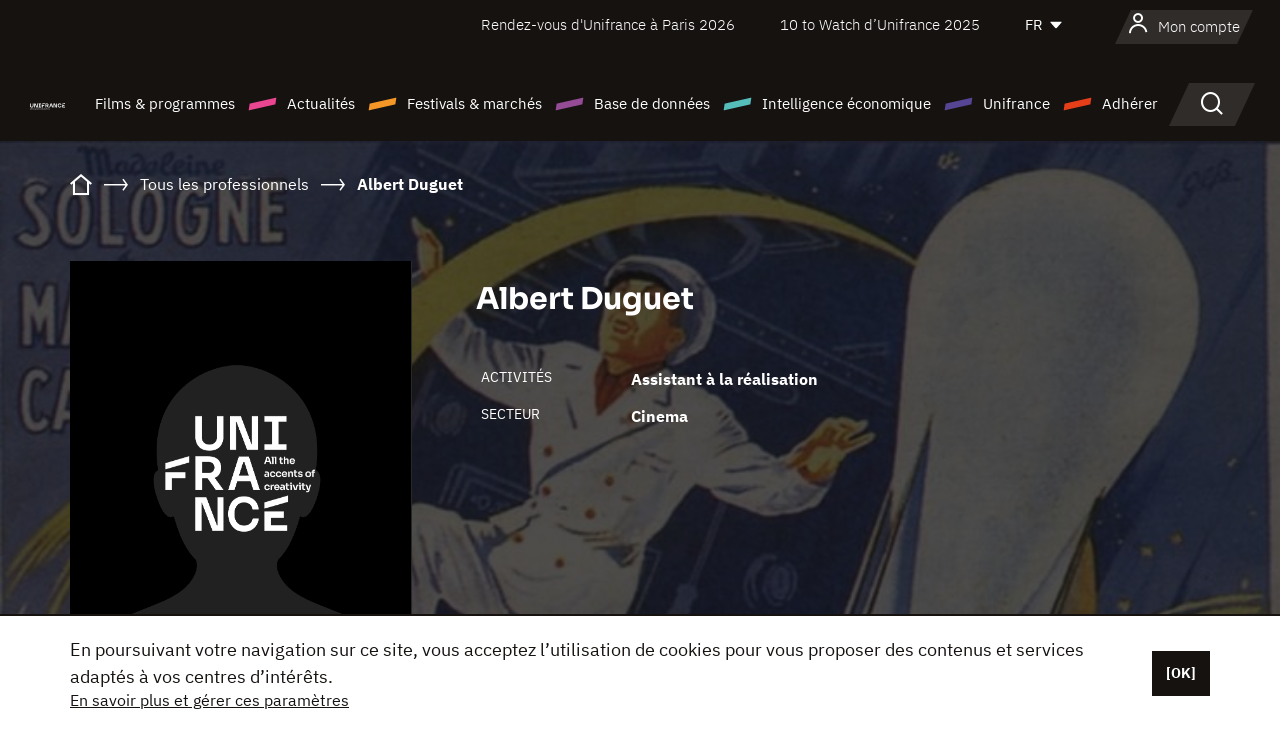

--- FILE ---
content_type: text/html; charset=utf-8
request_url: https://www.google.com/recaptcha/api2/anchor?ar=1&k=6LcJfHopAAAAAJA2ysQXhcpcbIYJi36tX6uIGLaU&co=aHR0cHM6Ly93d3cudW5pZnJhbmNlLm9yZzo0NDM.&hl=en&v=PoyoqOPhxBO7pBk68S4YbpHZ&size=normal&anchor-ms=20000&execute-ms=30000&cb=jews3928xk27
body_size: 49512
content:
<!DOCTYPE HTML><html dir="ltr" lang="en"><head><meta http-equiv="Content-Type" content="text/html; charset=UTF-8">
<meta http-equiv="X-UA-Compatible" content="IE=edge">
<title>reCAPTCHA</title>
<style type="text/css">
/* cyrillic-ext */
@font-face {
  font-family: 'Roboto';
  font-style: normal;
  font-weight: 400;
  font-stretch: 100%;
  src: url(//fonts.gstatic.com/s/roboto/v48/KFO7CnqEu92Fr1ME7kSn66aGLdTylUAMa3GUBHMdazTgWw.woff2) format('woff2');
  unicode-range: U+0460-052F, U+1C80-1C8A, U+20B4, U+2DE0-2DFF, U+A640-A69F, U+FE2E-FE2F;
}
/* cyrillic */
@font-face {
  font-family: 'Roboto';
  font-style: normal;
  font-weight: 400;
  font-stretch: 100%;
  src: url(//fonts.gstatic.com/s/roboto/v48/KFO7CnqEu92Fr1ME7kSn66aGLdTylUAMa3iUBHMdazTgWw.woff2) format('woff2');
  unicode-range: U+0301, U+0400-045F, U+0490-0491, U+04B0-04B1, U+2116;
}
/* greek-ext */
@font-face {
  font-family: 'Roboto';
  font-style: normal;
  font-weight: 400;
  font-stretch: 100%;
  src: url(//fonts.gstatic.com/s/roboto/v48/KFO7CnqEu92Fr1ME7kSn66aGLdTylUAMa3CUBHMdazTgWw.woff2) format('woff2');
  unicode-range: U+1F00-1FFF;
}
/* greek */
@font-face {
  font-family: 'Roboto';
  font-style: normal;
  font-weight: 400;
  font-stretch: 100%;
  src: url(//fonts.gstatic.com/s/roboto/v48/KFO7CnqEu92Fr1ME7kSn66aGLdTylUAMa3-UBHMdazTgWw.woff2) format('woff2');
  unicode-range: U+0370-0377, U+037A-037F, U+0384-038A, U+038C, U+038E-03A1, U+03A3-03FF;
}
/* math */
@font-face {
  font-family: 'Roboto';
  font-style: normal;
  font-weight: 400;
  font-stretch: 100%;
  src: url(//fonts.gstatic.com/s/roboto/v48/KFO7CnqEu92Fr1ME7kSn66aGLdTylUAMawCUBHMdazTgWw.woff2) format('woff2');
  unicode-range: U+0302-0303, U+0305, U+0307-0308, U+0310, U+0312, U+0315, U+031A, U+0326-0327, U+032C, U+032F-0330, U+0332-0333, U+0338, U+033A, U+0346, U+034D, U+0391-03A1, U+03A3-03A9, U+03B1-03C9, U+03D1, U+03D5-03D6, U+03F0-03F1, U+03F4-03F5, U+2016-2017, U+2034-2038, U+203C, U+2040, U+2043, U+2047, U+2050, U+2057, U+205F, U+2070-2071, U+2074-208E, U+2090-209C, U+20D0-20DC, U+20E1, U+20E5-20EF, U+2100-2112, U+2114-2115, U+2117-2121, U+2123-214F, U+2190, U+2192, U+2194-21AE, U+21B0-21E5, U+21F1-21F2, U+21F4-2211, U+2213-2214, U+2216-22FF, U+2308-230B, U+2310, U+2319, U+231C-2321, U+2336-237A, U+237C, U+2395, U+239B-23B7, U+23D0, U+23DC-23E1, U+2474-2475, U+25AF, U+25B3, U+25B7, U+25BD, U+25C1, U+25CA, U+25CC, U+25FB, U+266D-266F, U+27C0-27FF, U+2900-2AFF, U+2B0E-2B11, U+2B30-2B4C, U+2BFE, U+3030, U+FF5B, U+FF5D, U+1D400-1D7FF, U+1EE00-1EEFF;
}
/* symbols */
@font-face {
  font-family: 'Roboto';
  font-style: normal;
  font-weight: 400;
  font-stretch: 100%;
  src: url(//fonts.gstatic.com/s/roboto/v48/KFO7CnqEu92Fr1ME7kSn66aGLdTylUAMaxKUBHMdazTgWw.woff2) format('woff2');
  unicode-range: U+0001-000C, U+000E-001F, U+007F-009F, U+20DD-20E0, U+20E2-20E4, U+2150-218F, U+2190, U+2192, U+2194-2199, U+21AF, U+21E6-21F0, U+21F3, U+2218-2219, U+2299, U+22C4-22C6, U+2300-243F, U+2440-244A, U+2460-24FF, U+25A0-27BF, U+2800-28FF, U+2921-2922, U+2981, U+29BF, U+29EB, U+2B00-2BFF, U+4DC0-4DFF, U+FFF9-FFFB, U+10140-1018E, U+10190-1019C, U+101A0, U+101D0-101FD, U+102E0-102FB, U+10E60-10E7E, U+1D2C0-1D2D3, U+1D2E0-1D37F, U+1F000-1F0FF, U+1F100-1F1AD, U+1F1E6-1F1FF, U+1F30D-1F30F, U+1F315, U+1F31C, U+1F31E, U+1F320-1F32C, U+1F336, U+1F378, U+1F37D, U+1F382, U+1F393-1F39F, U+1F3A7-1F3A8, U+1F3AC-1F3AF, U+1F3C2, U+1F3C4-1F3C6, U+1F3CA-1F3CE, U+1F3D4-1F3E0, U+1F3ED, U+1F3F1-1F3F3, U+1F3F5-1F3F7, U+1F408, U+1F415, U+1F41F, U+1F426, U+1F43F, U+1F441-1F442, U+1F444, U+1F446-1F449, U+1F44C-1F44E, U+1F453, U+1F46A, U+1F47D, U+1F4A3, U+1F4B0, U+1F4B3, U+1F4B9, U+1F4BB, U+1F4BF, U+1F4C8-1F4CB, U+1F4D6, U+1F4DA, U+1F4DF, U+1F4E3-1F4E6, U+1F4EA-1F4ED, U+1F4F7, U+1F4F9-1F4FB, U+1F4FD-1F4FE, U+1F503, U+1F507-1F50B, U+1F50D, U+1F512-1F513, U+1F53E-1F54A, U+1F54F-1F5FA, U+1F610, U+1F650-1F67F, U+1F687, U+1F68D, U+1F691, U+1F694, U+1F698, U+1F6AD, U+1F6B2, U+1F6B9-1F6BA, U+1F6BC, U+1F6C6-1F6CF, U+1F6D3-1F6D7, U+1F6E0-1F6EA, U+1F6F0-1F6F3, U+1F6F7-1F6FC, U+1F700-1F7FF, U+1F800-1F80B, U+1F810-1F847, U+1F850-1F859, U+1F860-1F887, U+1F890-1F8AD, U+1F8B0-1F8BB, U+1F8C0-1F8C1, U+1F900-1F90B, U+1F93B, U+1F946, U+1F984, U+1F996, U+1F9E9, U+1FA00-1FA6F, U+1FA70-1FA7C, U+1FA80-1FA89, U+1FA8F-1FAC6, U+1FACE-1FADC, U+1FADF-1FAE9, U+1FAF0-1FAF8, U+1FB00-1FBFF;
}
/* vietnamese */
@font-face {
  font-family: 'Roboto';
  font-style: normal;
  font-weight: 400;
  font-stretch: 100%;
  src: url(//fonts.gstatic.com/s/roboto/v48/KFO7CnqEu92Fr1ME7kSn66aGLdTylUAMa3OUBHMdazTgWw.woff2) format('woff2');
  unicode-range: U+0102-0103, U+0110-0111, U+0128-0129, U+0168-0169, U+01A0-01A1, U+01AF-01B0, U+0300-0301, U+0303-0304, U+0308-0309, U+0323, U+0329, U+1EA0-1EF9, U+20AB;
}
/* latin-ext */
@font-face {
  font-family: 'Roboto';
  font-style: normal;
  font-weight: 400;
  font-stretch: 100%;
  src: url(//fonts.gstatic.com/s/roboto/v48/KFO7CnqEu92Fr1ME7kSn66aGLdTylUAMa3KUBHMdazTgWw.woff2) format('woff2');
  unicode-range: U+0100-02BA, U+02BD-02C5, U+02C7-02CC, U+02CE-02D7, U+02DD-02FF, U+0304, U+0308, U+0329, U+1D00-1DBF, U+1E00-1E9F, U+1EF2-1EFF, U+2020, U+20A0-20AB, U+20AD-20C0, U+2113, U+2C60-2C7F, U+A720-A7FF;
}
/* latin */
@font-face {
  font-family: 'Roboto';
  font-style: normal;
  font-weight: 400;
  font-stretch: 100%;
  src: url(//fonts.gstatic.com/s/roboto/v48/KFO7CnqEu92Fr1ME7kSn66aGLdTylUAMa3yUBHMdazQ.woff2) format('woff2');
  unicode-range: U+0000-00FF, U+0131, U+0152-0153, U+02BB-02BC, U+02C6, U+02DA, U+02DC, U+0304, U+0308, U+0329, U+2000-206F, U+20AC, U+2122, U+2191, U+2193, U+2212, U+2215, U+FEFF, U+FFFD;
}
/* cyrillic-ext */
@font-face {
  font-family: 'Roboto';
  font-style: normal;
  font-weight: 500;
  font-stretch: 100%;
  src: url(//fonts.gstatic.com/s/roboto/v48/KFO7CnqEu92Fr1ME7kSn66aGLdTylUAMa3GUBHMdazTgWw.woff2) format('woff2');
  unicode-range: U+0460-052F, U+1C80-1C8A, U+20B4, U+2DE0-2DFF, U+A640-A69F, U+FE2E-FE2F;
}
/* cyrillic */
@font-face {
  font-family: 'Roboto';
  font-style: normal;
  font-weight: 500;
  font-stretch: 100%;
  src: url(//fonts.gstatic.com/s/roboto/v48/KFO7CnqEu92Fr1ME7kSn66aGLdTylUAMa3iUBHMdazTgWw.woff2) format('woff2');
  unicode-range: U+0301, U+0400-045F, U+0490-0491, U+04B0-04B1, U+2116;
}
/* greek-ext */
@font-face {
  font-family: 'Roboto';
  font-style: normal;
  font-weight: 500;
  font-stretch: 100%;
  src: url(//fonts.gstatic.com/s/roboto/v48/KFO7CnqEu92Fr1ME7kSn66aGLdTylUAMa3CUBHMdazTgWw.woff2) format('woff2');
  unicode-range: U+1F00-1FFF;
}
/* greek */
@font-face {
  font-family: 'Roboto';
  font-style: normal;
  font-weight: 500;
  font-stretch: 100%;
  src: url(//fonts.gstatic.com/s/roboto/v48/KFO7CnqEu92Fr1ME7kSn66aGLdTylUAMa3-UBHMdazTgWw.woff2) format('woff2');
  unicode-range: U+0370-0377, U+037A-037F, U+0384-038A, U+038C, U+038E-03A1, U+03A3-03FF;
}
/* math */
@font-face {
  font-family: 'Roboto';
  font-style: normal;
  font-weight: 500;
  font-stretch: 100%;
  src: url(//fonts.gstatic.com/s/roboto/v48/KFO7CnqEu92Fr1ME7kSn66aGLdTylUAMawCUBHMdazTgWw.woff2) format('woff2');
  unicode-range: U+0302-0303, U+0305, U+0307-0308, U+0310, U+0312, U+0315, U+031A, U+0326-0327, U+032C, U+032F-0330, U+0332-0333, U+0338, U+033A, U+0346, U+034D, U+0391-03A1, U+03A3-03A9, U+03B1-03C9, U+03D1, U+03D5-03D6, U+03F0-03F1, U+03F4-03F5, U+2016-2017, U+2034-2038, U+203C, U+2040, U+2043, U+2047, U+2050, U+2057, U+205F, U+2070-2071, U+2074-208E, U+2090-209C, U+20D0-20DC, U+20E1, U+20E5-20EF, U+2100-2112, U+2114-2115, U+2117-2121, U+2123-214F, U+2190, U+2192, U+2194-21AE, U+21B0-21E5, U+21F1-21F2, U+21F4-2211, U+2213-2214, U+2216-22FF, U+2308-230B, U+2310, U+2319, U+231C-2321, U+2336-237A, U+237C, U+2395, U+239B-23B7, U+23D0, U+23DC-23E1, U+2474-2475, U+25AF, U+25B3, U+25B7, U+25BD, U+25C1, U+25CA, U+25CC, U+25FB, U+266D-266F, U+27C0-27FF, U+2900-2AFF, U+2B0E-2B11, U+2B30-2B4C, U+2BFE, U+3030, U+FF5B, U+FF5D, U+1D400-1D7FF, U+1EE00-1EEFF;
}
/* symbols */
@font-face {
  font-family: 'Roboto';
  font-style: normal;
  font-weight: 500;
  font-stretch: 100%;
  src: url(//fonts.gstatic.com/s/roboto/v48/KFO7CnqEu92Fr1ME7kSn66aGLdTylUAMaxKUBHMdazTgWw.woff2) format('woff2');
  unicode-range: U+0001-000C, U+000E-001F, U+007F-009F, U+20DD-20E0, U+20E2-20E4, U+2150-218F, U+2190, U+2192, U+2194-2199, U+21AF, U+21E6-21F0, U+21F3, U+2218-2219, U+2299, U+22C4-22C6, U+2300-243F, U+2440-244A, U+2460-24FF, U+25A0-27BF, U+2800-28FF, U+2921-2922, U+2981, U+29BF, U+29EB, U+2B00-2BFF, U+4DC0-4DFF, U+FFF9-FFFB, U+10140-1018E, U+10190-1019C, U+101A0, U+101D0-101FD, U+102E0-102FB, U+10E60-10E7E, U+1D2C0-1D2D3, U+1D2E0-1D37F, U+1F000-1F0FF, U+1F100-1F1AD, U+1F1E6-1F1FF, U+1F30D-1F30F, U+1F315, U+1F31C, U+1F31E, U+1F320-1F32C, U+1F336, U+1F378, U+1F37D, U+1F382, U+1F393-1F39F, U+1F3A7-1F3A8, U+1F3AC-1F3AF, U+1F3C2, U+1F3C4-1F3C6, U+1F3CA-1F3CE, U+1F3D4-1F3E0, U+1F3ED, U+1F3F1-1F3F3, U+1F3F5-1F3F7, U+1F408, U+1F415, U+1F41F, U+1F426, U+1F43F, U+1F441-1F442, U+1F444, U+1F446-1F449, U+1F44C-1F44E, U+1F453, U+1F46A, U+1F47D, U+1F4A3, U+1F4B0, U+1F4B3, U+1F4B9, U+1F4BB, U+1F4BF, U+1F4C8-1F4CB, U+1F4D6, U+1F4DA, U+1F4DF, U+1F4E3-1F4E6, U+1F4EA-1F4ED, U+1F4F7, U+1F4F9-1F4FB, U+1F4FD-1F4FE, U+1F503, U+1F507-1F50B, U+1F50D, U+1F512-1F513, U+1F53E-1F54A, U+1F54F-1F5FA, U+1F610, U+1F650-1F67F, U+1F687, U+1F68D, U+1F691, U+1F694, U+1F698, U+1F6AD, U+1F6B2, U+1F6B9-1F6BA, U+1F6BC, U+1F6C6-1F6CF, U+1F6D3-1F6D7, U+1F6E0-1F6EA, U+1F6F0-1F6F3, U+1F6F7-1F6FC, U+1F700-1F7FF, U+1F800-1F80B, U+1F810-1F847, U+1F850-1F859, U+1F860-1F887, U+1F890-1F8AD, U+1F8B0-1F8BB, U+1F8C0-1F8C1, U+1F900-1F90B, U+1F93B, U+1F946, U+1F984, U+1F996, U+1F9E9, U+1FA00-1FA6F, U+1FA70-1FA7C, U+1FA80-1FA89, U+1FA8F-1FAC6, U+1FACE-1FADC, U+1FADF-1FAE9, U+1FAF0-1FAF8, U+1FB00-1FBFF;
}
/* vietnamese */
@font-face {
  font-family: 'Roboto';
  font-style: normal;
  font-weight: 500;
  font-stretch: 100%;
  src: url(//fonts.gstatic.com/s/roboto/v48/KFO7CnqEu92Fr1ME7kSn66aGLdTylUAMa3OUBHMdazTgWw.woff2) format('woff2');
  unicode-range: U+0102-0103, U+0110-0111, U+0128-0129, U+0168-0169, U+01A0-01A1, U+01AF-01B0, U+0300-0301, U+0303-0304, U+0308-0309, U+0323, U+0329, U+1EA0-1EF9, U+20AB;
}
/* latin-ext */
@font-face {
  font-family: 'Roboto';
  font-style: normal;
  font-weight: 500;
  font-stretch: 100%;
  src: url(//fonts.gstatic.com/s/roboto/v48/KFO7CnqEu92Fr1ME7kSn66aGLdTylUAMa3KUBHMdazTgWw.woff2) format('woff2');
  unicode-range: U+0100-02BA, U+02BD-02C5, U+02C7-02CC, U+02CE-02D7, U+02DD-02FF, U+0304, U+0308, U+0329, U+1D00-1DBF, U+1E00-1E9F, U+1EF2-1EFF, U+2020, U+20A0-20AB, U+20AD-20C0, U+2113, U+2C60-2C7F, U+A720-A7FF;
}
/* latin */
@font-face {
  font-family: 'Roboto';
  font-style: normal;
  font-weight: 500;
  font-stretch: 100%;
  src: url(//fonts.gstatic.com/s/roboto/v48/KFO7CnqEu92Fr1ME7kSn66aGLdTylUAMa3yUBHMdazQ.woff2) format('woff2');
  unicode-range: U+0000-00FF, U+0131, U+0152-0153, U+02BB-02BC, U+02C6, U+02DA, U+02DC, U+0304, U+0308, U+0329, U+2000-206F, U+20AC, U+2122, U+2191, U+2193, U+2212, U+2215, U+FEFF, U+FFFD;
}
/* cyrillic-ext */
@font-face {
  font-family: 'Roboto';
  font-style: normal;
  font-weight: 900;
  font-stretch: 100%;
  src: url(//fonts.gstatic.com/s/roboto/v48/KFO7CnqEu92Fr1ME7kSn66aGLdTylUAMa3GUBHMdazTgWw.woff2) format('woff2');
  unicode-range: U+0460-052F, U+1C80-1C8A, U+20B4, U+2DE0-2DFF, U+A640-A69F, U+FE2E-FE2F;
}
/* cyrillic */
@font-face {
  font-family: 'Roboto';
  font-style: normal;
  font-weight: 900;
  font-stretch: 100%;
  src: url(//fonts.gstatic.com/s/roboto/v48/KFO7CnqEu92Fr1ME7kSn66aGLdTylUAMa3iUBHMdazTgWw.woff2) format('woff2');
  unicode-range: U+0301, U+0400-045F, U+0490-0491, U+04B0-04B1, U+2116;
}
/* greek-ext */
@font-face {
  font-family: 'Roboto';
  font-style: normal;
  font-weight: 900;
  font-stretch: 100%;
  src: url(//fonts.gstatic.com/s/roboto/v48/KFO7CnqEu92Fr1ME7kSn66aGLdTylUAMa3CUBHMdazTgWw.woff2) format('woff2');
  unicode-range: U+1F00-1FFF;
}
/* greek */
@font-face {
  font-family: 'Roboto';
  font-style: normal;
  font-weight: 900;
  font-stretch: 100%;
  src: url(//fonts.gstatic.com/s/roboto/v48/KFO7CnqEu92Fr1ME7kSn66aGLdTylUAMa3-UBHMdazTgWw.woff2) format('woff2');
  unicode-range: U+0370-0377, U+037A-037F, U+0384-038A, U+038C, U+038E-03A1, U+03A3-03FF;
}
/* math */
@font-face {
  font-family: 'Roboto';
  font-style: normal;
  font-weight: 900;
  font-stretch: 100%;
  src: url(//fonts.gstatic.com/s/roboto/v48/KFO7CnqEu92Fr1ME7kSn66aGLdTylUAMawCUBHMdazTgWw.woff2) format('woff2');
  unicode-range: U+0302-0303, U+0305, U+0307-0308, U+0310, U+0312, U+0315, U+031A, U+0326-0327, U+032C, U+032F-0330, U+0332-0333, U+0338, U+033A, U+0346, U+034D, U+0391-03A1, U+03A3-03A9, U+03B1-03C9, U+03D1, U+03D5-03D6, U+03F0-03F1, U+03F4-03F5, U+2016-2017, U+2034-2038, U+203C, U+2040, U+2043, U+2047, U+2050, U+2057, U+205F, U+2070-2071, U+2074-208E, U+2090-209C, U+20D0-20DC, U+20E1, U+20E5-20EF, U+2100-2112, U+2114-2115, U+2117-2121, U+2123-214F, U+2190, U+2192, U+2194-21AE, U+21B0-21E5, U+21F1-21F2, U+21F4-2211, U+2213-2214, U+2216-22FF, U+2308-230B, U+2310, U+2319, U+231C-2321, U+2336-237A, U+237C, U+2395, U+239B-23B7, U+23D0, U+23DC-23E1, U+2474-2475, U+25AF, U+25B3, U+25B7, U+25BD, U+25C1, U+25CA, U+25CC, U+25FB, U+266D-266F, U+27C0-27FF, U+2900-2AFF, U+2B0E-2B11, U+2B30-2B4C, U+2BFE, U+3030, U+FF5B, U+FF5D, U+1D400-1D7FF, U+1EE00-1EEFF;
}
/* symbols */
@font-face {
  font-family: 'Roboto';
  font-style: normal;
  font-weight: 900;
  font-stretch: 100%;
  src: url(//fonts.gstatic.com/s/roboto/v48/KFO7CnqEu92Fr1ME7kSn66aGLdTylUAMaxKUBHMdazTgWw.woff2) format('woff2');
  unicode-range: U+0001-000C, U+000E-001F, U+007F-009F, U+20DD-20E0, U+20E2-20E4, U+2150-218F, U+2190, U+2192, U+2194-2199, U+21AF, U+21E6-21F0, U+21F3, U+2218-2219, U+2299, U+22C4-22C6, U+2300-243F, U+2440-244A, U+2460-24FF, U+25A0-27BF, U+2800-28FF, U+2921-2922, U+2981, U+29BF, U+29EB, U+2B00-2BFF, U+4DC0-4DFF, U+FFF9-FFFB, U+10140-1018E, U+10190-1019C, U+101A0, U+101D0-101FD, U+102E0-102FB, U+10E60-10E7E, U+1D2C0-1D2D3, U+1D2E0-1D37F, U+1F000-1F0FF, U+1F100-1F1AD, U+1F1E6-1F1FF, U+1F30D-1F30F, U+1F315, U+1F31C, U+1F31E, U+1F320-1F32C, U+1F336, U+1F378, U+1F37D, U+1F382, U+1F393-1F39F, U+1F3A7-1F3A8, U+1F3AC-1F3AF, U+1F3C2, U+1F3C4-1F3C6, U+1F3CA-1F3CE, U+1F3D4-1F3E0, U+1F3ED, U+1F3F1-1F3F3, U+1F3F5-1F3F7, U+1F408, U+1F415, U+1F41F, U+1F426, U+1F43F, U+1F441-1F442, U+1F444, U+1F446-1F449, U+1F44C-1F44E, U+1F453, U+1F46A, U+1F47D, U+1F4A3, U+1F4B0, U+1F4B3, U+1F4B9, U+1F4BB, U+1F4BF, U+1F4C8-1F4CB, U+1F4D6, U+1F4DA, U+1F4DF, U+1F4E3-1F4E6, U+1F4EA-1F4ED, U+1F4F7, U+1F4F9-1F4FB, U+1F4FD-1F4FE, U+1F503, U+1F507-1F50B, U+1F50D, U+1F512-1F513, U+1F53E-1F54A, U+1F54F-1F5FA, U+1F610, U+1F650-1F67F, U+1F687, U+1F68D, U+1F691, U+1F694, U+1F698, U+1F6AD, U+1F6B2, U+1F6B9-1F6BA, U+1F6BC, U+1F6C6-1F6CF, U+1F6D3-1F6D7, U+1F6E0-1F6EA, U+1F6F0-1F6F3, U+1F6F7-1F6FC, U+1F700-1F7FF, U+1F800-1F80B, U+1F810-1F847, U+1F850-1F859, U+1F860-1F887, U+1F890-1F8AD, U+1F8B0-1F8BB, U+1F8C0-1F8C1, U+1F900-1F90B, U+1F93B, U+1F946, U+1F984, U+1F996, U+1F9E9, U+1FA00-1FA6F, U+1FA70-1FA7C, U+1FA80-1FA89, U+1FA8F-1FAC6, U+1FACE-1FADC, U+1FADF-1FAE9, U+1FAF0-1FAF8, U+1FB00-1FBFF;
}
/* vietnamese */
@font-face {
  font-family: 'Roboto';
  font-style: normal;
  font-weight: 900;
  font-stretch: 100%;
  src: url(//fonts.gstatic.com/s/roboto/v48/KFO7CnqEu92Fr1ME7kSn66aGLdTylUAMa3OUBHMdazTgWw.woff2) format('woff2');
  unicode-range: U+0102-0103, U+0110-0111, U+0128-0129, U+0168-0169, U+01A0-01A1, U+01AF-01B0, U+0300-0301, U+0303-0304, U+0308-0309, U+0323, U+0329, U+1EA0-1EF9, U+20AB;
}
/* latin-ext */
@font-face {
  font-family: 'Roboto';
  font-style: normal;
  font-weight: 900;
  font-stretch: 100%;
  src: url(//fonts.gstatic.com/s/roboto/v48/KFO7CnqEu92Fr1ME7kSn66aGLdTylUAMa3KUBHMdazTgWw.woff2) format('woff2');
  unicode-range: U+0100-02BA, U+02BD-02C5, U+02C7-02CC, U+02CE-02D7, U+02DD-02FF, U+0304, U+0308, U+0329, U+1D00-1DBF, U+1E00-1E9F, U+1EF2-1EFF, U+2020, U+20A0-20AB, U+20AD-20C0, U+2113, U+2C60-2C7F, U+A720-A7FF;
}
/* latin */
@font-face {
  font-family: 'Roboto';
  font-style: normal;
  font-weight: 900;
  font-stretch: 100%;
  src: url(//fonts.gstatic.com/s/roboto/v48/KFO7CnqEu92Fr1ME7kSn66aGLdTylUAMa3yUBHMdazQ.woff2) format('woff2');
  unicode-range: U+0000-00FF, U+0131, U+0152-0153, U+02BB-02BC, U+02C6, U+02DA, U+02DC, U+0304, U+0308, U+0329, U+2000-206F, U+20AC, U+2122, U+2191, U+2193, U+2212, U+2215, U+FEFF, U+FFFD;
}

</style>
<link rel="stylesheet" type="text/css" href="https://www.gstatic.com/recaptcha/releases/PoyoqOPhxBO7pBk68S4YbpHZ/styles__ltr.css">
<script nonce="xP7mrLnpfb7Nh_EuRQtzBg" type="text/javascript">window['__recaptcha_api'] = 'https://www.google.com/recaptcha/api2/';</script>
<script type="text/javascript" src="https://www.gstatic.com/recaptcha/releases/PoyoqOPhxBO7pBk68S4YbpHZ/recaptcha__en.js" nonce="xP7mrLnpfb7Nh_EuRQtzBg">
      
    </script></head>
<body><div id="rc-anchor-alert" class="rc-anchor-alert"></div>
<input type="hidden" id="recaptcha-token" value="[base64]">
<script type="text/javascript" nonce="xP7mrLnpfb7Nh_EuRQtzBg">
      recaptcha.anchor.Main.init("[\x22ainput\x22,[\x22bgdata\x22,\x22\x22,\[base64]/[base64]/[base64]/[base64]/[base64]/UltsKytdPUU6KEU8MjA0OD9SW2wrK109RT4+NnwxOTI6KChFJjY0NTEyKT09NTUyOTYmJk0rMTxjLmxlbmd0aCYmKGMuY2hhckNvZGVBdChNKzEpJjY0NTEyKT09NTYzMjA/[base64]/[base64]/[base64]/[base64]/[base64]/[base64]/[base64]\x22,\[base64]\\u003d\\u003d\x22,\x22w6HCkmvDgMOpe8K5wqVvwp/Dn8Kfwqw7wp/Cn8Kew5JAw5hWwrLDiMOQw6bCnSLDlx/Cv8OmfQXCuMKdBMOQwr/ColjDqMK8w5JdVcKiw7EZKcO9a8KrwrIGM8KAw6DDr8OuVBDCtm/[base64]/Du1rDsEo4ETnDjMOIwqFbw4BcwoHCgmnCucOXYcOSwq4dNsOnDMKlw5TDpWEBEMODQ2TCpBHDpQEkXMOiw4zDsn8iecKewr9AIsOMXBjCnsKQIsKnfcOOCyjCqsODC8OsOX0QaEzDtsKML8K/wqlpA1R4w5UNf8Knw7/DpcOXJsKdwqZWeU/DokXCiUtdJMKkMcOdw6/DvjvDpsK0O8OACETCh8ODCXMUeDDCpBXCisOgw5rDqTbDl2Fbw4x6Qhg9AlNCacK7wo3DkA/CggTDpMOGw6cKwqpvwp44T8K7YcONw6V/DQ4pfF7DsVQFbsOewqZDwr/CnMO3SsKdwrjCs8ORwoPCtcOPPsKJwop6TMOJwo7CpMOwwrDDv8Odw6s2M8K6bsOEw7XDm8KPw5l9wrjDgMO7YD48Eydiw7Z/aGwNw7gqw6cUS1DCpsKzw7JXwqVBSg3CnMOAQzXCkwIKwr3CvsK7fSXDmToAwqTDkcK5w4zDncKmwo8CwopDBkQxOcOmw7vDhATCj2N2ZzPDqsOiVMOCwr7DscKUw7TCqMKiw5jCiQBVwqtGD8KGYMOEw5fCunAFwq8QZsK0J8Omw6vDmMOawr5dJ8KHwq8/PcKuSglEw4DCksOjwpHDmgU5V1tWXcK2wozDgyhCw7M9Q8O2wqtIeMKxw7nDhGZWwok4woZjwo4ewpHCtE/CrcKqHgvClFHDq8ORKX7CvMK+VyfCusOiXlAWw5/ClFDDocOecsK2Xx/CgcKzw7/DvsKQwqjDpFQ4c2ZSfMKGCFlcwoF9csOhwrd/J09Pw5vCqSYfOTBJw7LDnsO/[base64]/acOoOD13PDBWNh58wpzCm1DCtnYjIj/DvcOyCWHDt8KYPF/CuDcUfsKjcCfDrMKlwoHDmWM/[base64]/DtsKzTFY6aFtEWsOnEQFLw6oMY8Kpw4ttw6nCsU05wpjCjMKgw7DDjsKrEcKcQAQQFCwHT3DDjsORM1puIMK7alTCj8KSw6XDoFwSw7jCjsO7RSEIwoMfNMKZSsKbQxbDh8KZwqBuH0bDnMOCPMK/w5M1wrzDmgrDpyTDmQAVw5EywqfDssOQwqEXIlHDrsOHwq/Dkkhsw7jDh8KNG8Kgw7rDrgvCiMOIworCtMO/[base64]/w4pPwr8bH3NdHQzDksOswpjDosKoTEFCOcOsGSVTw6p1Bn5JGMOPYcOKIRTCrmDCii59w6rCk0PDsC/CvUh3w4F+Tz00HsKXasKADTVhBDF1DMOFwp/Dsw3DosOiw6LDt1zChcKawpkWAVDCn8KWIcKDSUJww719wo/Ct8KkwoDCgMKhw5VrfsO+w7t/[base64]/[base64]/DksOrwqc5wpjCp29MGiTCncKbw7kvYMKSYFLCrxPDiGMUwrFYTCJjwpYoRcOIACbCqB3CscK7w7xVwp9lw6PCj03CqMKlwrMww7Viwohcwo8MaBzCn8KZwrojLsKFYcOPw5pRYFpeDDY7AsKMw6Mww6TDiXQdw6TCnGQeIcKZBcO8LcKZZsKRwrFhNcOXw6UDwq/Doz5iwqoYA8Ktwpk2J2RnwqMjck/[base64]/JsOhwpbDmWDDgggLKsKdEzXCoybCpW5/Xi3CtcKRwrMOw5p/fMOhZxPCq8OswpjDnMOMEnjDjcKKwohQwrgvDU12QMOSegx/wqXCnsO/TW0TTntHKcKUUMOQNFLCsTobRMK5JsOJR3cRw7zDt8KzRcO6w6YbREvDq311fkfDpcKKw7vDrjrClgjDvEHCu8O9PjtNesKBYAppw4k5wr7CjsOhOMK/N8KbJAdywq3CpTMiO8KRw7zCvsKLKcKzw5zClMKKdywoe8OeJsO4w7TCpV7Dr8O3VErCssOkFiDDh8OaeWowwpkZwr4gwoXCi17DtsO9w5c5RsOJMcO5LMKJXsOdT8OaQMKVNcKqwoMywqcUwrFHwoh6YsK1cBrCq8KUb3UIWyZzX8ONXMO1B8K3wqkXWULCli/CvBnDgMK/w5B2aUvDl8KPwojDocOBw4rCtcKOw6F3VsKnBzwjwrvCtsKxZyXCsmNrU8OsCUPDv8OVwqJrDMKDwoF2w5rDlsOVFxgUw4LCk8O6PBsEwonDkSrDlV/[base64]/w6B9w4rDiBnDpMKow6LDkcOLwoEOw6HDiMKsTwLDrSZVVxzDki1Cw7R+OFTDtmjCksOtOQXCp8KUwqlDITsHOMOVKsKcw5TDl8KWw7LChW0FbEzClMOWHcKtwrB6XnrCncK6wrXCox82QwXDrMOdeMKuwp7CizZhwr1EwqbCkMO1aMO+w6/DmkLCnT8bwq3DpDQSw4rDucK1wovDkMKWVMOlw4HCnBHCrBfCo3NWwp7DoyvCmcOJF3wYHcO4w7DChn94HS/Ds8OYPsKiwoPDsizDhcOLO8OsAWRAcsOZUMOOXycrY8KMLcKJwrrCq8KCwpPCviZtw4xiw4vDlMO+DcKXbMKkHcKaIsOmZcKXw4jDoUfCiG/[base64]/[base64]/wqTDjcOdFy8swrPCm8KGwooZw4TDvA3Du8KWSynCmR9HwoTCpsKqw5VTw5tORMKeehJyGWNOI8KNRMKHwrVlChzCt8ONeXDCvcOPwo/DvsK0w68sYcK+NsOPX8O1KGQgw50DPArCgMK3w4whw7UaUw5mwoXDlyfDh8OZw60mwrEzZsOAEMKHwrYUw7Inwp3Dpk3Dp8Kcan0Zw4jDlD/[base64]/bwrCvUoaCsKtw77Co8OPwpFOw6vCgMKTDMOtEVJIL8KmNwplR3/CgsK9w4UIwr/DkCDCqsKHUcKGw7QwaMK3w4DCrsKMZijCi0jCi8KCMMO9w6nCoVrCkSAQW8O9NsKWwpzDowPDlMKGwp/Cs8K1woUuKBrCmMOKPjYic8Kfw6pOw50gwqnDpE18wp4MwqvCjTINUXkjIX/CocOse8KLXzwIw5lOVsORwq4OT8Kxwp4Rw5DDl18gXMKHPF5dFMOmN07CpX7Cn8OhQivDkgB5wpRYTG8ZwpLDrCfCin5sLE8Aw4rDsTtwwrN/wpRWw7h+JcKrw6LDtGLDn8ORw5nDp8O6w55KBcOHwpwAw4UDwqcoVsOBI8Oaw5jDuMK8w53DiUTCjsO9w5HDhcK+w6FAXlkMwrnCr1vDkMKNWlh/a8ORdBVWw4bDu8O2w4XDqA8HwoYkw4MzwqjCosKwW1cJw6bClsOpZ8OWwpBzADLDvsOKKnBAw5w4UMOswp/DuyvCnxXCqsO6EUHDiMOVw7PDp8OkUDHCs8KRwodbfl7DlsOjwpxYwpzDk185USTDhzTDpsKMVh/Ch8KdJlx0JcOWLsKEJsOHwpAGw7fCgDV8JMOPP8OYG8KgMcOaXx7CiETCokfDvcKpPMKQG8KIw6Z9WsORdcKnwpw+w58gL1NIUMOvV23CjcOhwqnCucKjw4bCisK2CcOGQcKRVcOTYMKRw5N4wpLDiSPCtFoqak/Ds8OVUmfDunFYVH/CkXQFwqFPKMO6WBPCuzo4wq4KwpHCuhjDp8O6w7Z8w5cew5YBXx7DtMOSwp9pWV1BwrzChS/CgcO9H8K2dMOVwp/CnzVXGQl/QjbCj2vDoSbDr3nCplMzQik/bMOZJD3CgDzDl23DpMOIw4LDp8O4IMKbwpZLJcOOBsKGw4/CokTCmk9KPMKEwpgZAX5Eb24QJ8OCQHHCt8OMw5khw4N/wpFpHQTDvQvCj8O9w5LClVQyw4PCk3pVw5nDlTzDq1U5LRvDqMKPw7DCkcKCwqJiw5/DmRDCr8OGw6vCrUfCoBTCt8ONfjdoPMOOwoACwpXDiV8Vw4gLwpQ9A8OUw7JubRrCmcK6wpVLwptIa8OPGcKHwplrwppBw7hEw4/DjTjDjcOXEnvDgCF+w4LDsMO9wqpoBjTDocKUw4VNw40ubn3DhF9ww4fDikJEwrdvw7bDpUjCucKZZwx+wq4QwolpdsKOw59zw67DjMKUMBArKGw4YzkoARzDrMOXK1lIw4zDlsO7w47CkMOfwo1Fwr/CscOBw5fCg8OAMmoqw4ktJMKWw7PDkj7Cv8Kmw6Rmw5s7McKGUsKeSFHCuMKpwqzDvUsFMSo6w4gbUcK3w6XCkMO5fzZiw4hRJMKCc13DhMKdwplvLsK/[base64]/CocK9wpLCo8Oyw4rDqcOCAsKTBMOrw6TCvDbChcK2w7gPYhE1w53DpcOOI8KKHcOPDsOrw6sJE0I/[base64]/VyPCnmzCjsKxw6XCj2nDlsKTHMKDwqQww63DtsKLw6kBF8KkOcOAw7PCmhNANUXDqj7CqF/Dn8KxSMKsJ3IfwoNvMFLDtsKjLcKQwrIbwpozw7kQw6PDqsOUwojDpn1MFUvDtsKzw7fDrcO6wo3DkgJaw4xvw6fDuVTCucO/[base64]/[base64]/wpvDnmfDgMOdE8K7JxMSGcO5S8KubTDDhnnDjnwXY8Kmw5LCksKSwpjDpyPDtsO3w7LDrkXCkSBQw6YPw5ZIwrpOwrTDiMO7w5HCkcOGw44SGxVzIHbDrcKxwqEbacOWVXkTwqMZw4/Dv8KswoYfw5tHwrzCj8O+w5rCicOCw68mAnfDh07CkDc2w5UZw4A6w5DCgmQbwqodZ8K6UMOSwozCthF1cMKlPcKvwr5Mw4Bbw5Y7w4rDhXErwoNhaTpvbcOMWsOEwp/Di2UKfsOmBnBxBmh7KTMDw67CqsKdw79zw6lrSG4KfcKEwrA3w4tfw5nCnDpZw67CmWg5wqXCvBwzACkYWgVSQDVRw5kddsK1Z8KNEgvDhVfCv8OXw7pNdm7Ch25TwpnCnMKhwqDDtMKCw7PDv8Ozw58gw7/DugbClcKOF8OewplFwotvw59zXcO8YX7CpiFOwp3DssOtW0TDuER4w6NSEMO1w7HCnUvCgcOaMw/DpMOmdUbDrMOXPzPCqzXDhUoGacKfw5IWw67DiCbCpsK0wr/DvMKFasODwq5rwoDDs8KVwrlYw6PCisKqacODw7g9WcOhZjl0w6HDh8KgwqAjIVrDpUDCsi8Yezpjw47CnMOkwq3CmcKabsKlw6fDv3U+CsKCwrZBwozCm8OoAxHCosKsw6vChTQnw7bChUppwoo4IsKCw6UjAMKeQMK/BMOpCMO1w6nDsADDo8OJVXEQPAPDt8OCVMKXA3o6H0AMw4xJwpVudMKcw7gycjVAPsOQZMOZw7PDvwvDjsOTwrjCrhbDuy/Dl8KCA8Orwpt8UMKdQ8KecwrDh8Oswo3DoUV1wq7DjsKgcTHCoMK+woPCsxDDu8KEX3M+w6dxJcObwqVgw4rDoBrDmjYSW8OJwp4/H8KVYQzCgBBUwq3ChcOWLcKXw6nCsQnCoMOXS2nDgy/CqcKkCMOQcsK6wqTDscKbfMOawrnDn8Oywp7CgCXCtcOaHk5MEWXCqVJxwr9swqEqw6zCv35LCsKrZcOGDsOywoh1UsOqwr3DuMKUIxjDg8Orw6saCcKqU2B4wqRVKcOnTjY9WlIqw7h8XjlYFsKYYsODcsOVwoXDlsOMw756w6A3ZsOuwqh/bVYEwp/DjU0fB8OZXUAQwpbCo8KRw75Hw47CgMKwWsOXw6jCojDCscOlNsOvw7LDhE7Cly/CnsOjwpEbwozDllPCusOLTMOMWH/DrMO3HMK/bcOOwoUAw5xAw5gqQ2LCimLCinXClMOfKWttD2PClFM3wpEORArCvcKVRQYkG8KZw4JOw6/Cvm/Dt8KFw6tawozDgsKuw4lHA8Kdw5FTw4DCo8KtQUDCi2nDssO2wqA7XwnCicK+IArDqsKaE8K9ZA9wWsKYwovDiMKdP3jDhsO4wrh3G2vDmsO7DgPCmcKXbizDvsKxwrVtwqzDqk3DmClZw4YxFMOzwqpCw7N5J8OsfVAJd3YgDcOudmA5VMOew4MBdB3Dn1/[base64]/DmTzDv8O5worDnEZdw4EDdiPCvV3CmsKUwrRfcyQue0DDtmfCsljCnsKNN8OwwpjCgwJ/[base64]/MGZswoZedcKtM8ONwq90w6N4P8OPwrwqwrgvwoPCg8OZIDVaBMOZc2rCqGPCo8KwwoxAwqFNwrM+w5DDtMO3w5zCpXvDiy3DksO5dMKTJkp+Y2/CmTTDhcKTTklcO21efjzDsWhBdEsUw7zCjcKFK8KpBQwnw6HDh3/ChBHCqcO/[base64]/Cr3LDu3l1MEdcw5QDw63CtyjCihDDjz1qQX97PsO+Q8Kmwq3CmgjCtBbCpsOWIkYIXcKjZAMHw5IvdWJ1wrgbwrXDusKrw6PDncKGcRQSwo7ClsOJw5U6AsK/MlHCiMObw51EwpMDV2TDl8KjJxRiBj/DrBfCpwgQw6Itwos/HMO8woViWMOpw5cCbMOxw4oXOHs+KipSwqzCnBAzQXLCllArG8KXeC0iK2QCfw1ZK8Oww4bCi8Kvw4dXw58rQ8K5F8OWwogbwpHDo8OmPCQRFGPDocKVw51yScONwrDCoG51w4DDkTPCo8KFLcK3w4lKDhA1BQNlwqpdZiLDrMKKAcOGRsKbTsKIw6rDhMOuWn1/MRXCh8OiTk3ChFPChSwZw70BKMKIwp9Fw67DsU11wqTDnsOdwptCLMOPwp/CllDDoMKrw6ZlLhEhw6PCoMOfwrvCtxgpdmcaLlvCqMKtw7DCocO9woRxw5EWw5vChsOpwqZLTUXCjjjDiyprDAnDmcO6YcOBK0pnw6bDvUs5CRvCtsKjwr9FSsOfUCAjFn1Iwo5Cwo/[base64]/[base64]/w6rClcOdwoHCnMKSRsOUSCvDjnPCtsOdRsOsw6wiVzRXHCrDoTwNd3jCrjAjw6UzPVZIJ8Kmwp/DucKjwrvCpXTDiCLCgmBcRcOLZMKDwohRP1LCqXNEw6BewoLCryVAwp3CijPDiUVcTD7DhwvDqRRAw4shT8K7HMKcA3rCv8OCwrXCksOfwrzClMKDWsOoXsKBw555wpfDrsOFwqlZw6XCscKOEEfDtks5wo3DuTbCnVXCmcK0wr84wonCrErCkVhACcOhwq/DhsOpEgbCm8O0wrgSw57Dlj3CnsORYcOzwq/Dl8KfwpowQcONJ8OQw4rDrxvCtMOawoPCo0zDuRA3ecO6bcOLQMKZw7gSwrPDogUYOsOPw7fCj3khNcOOwqbDg8O4HMKYw6XDtsO9w5tcOnRTwpI0D8K0w6TDmR82wr7DtGDCmyfDlcKFw6sqb8K6wr9NOylCw5/DgG5kdUU9XcKFfcOQcy3CsmTDpVA1B0YSw5zCqEMxD8KiE8O2cgjCknVBbsK/w5UOdsK+wrVQUsKcwpDCrU9QbE1aRz0QG8KGw4/Do8K2XsKBw5ljw6nCmRfClANow5fCh1rCkMKpwoYCw7LDi07Cs2liwqc7w7LDkys1w4c7w7HDinDCry8PcWN5SSpVwozClMOJCMKVZRkfPsKkwonCkMO0wrDCgMKCwrpyO3zDjxc/[base64]/[base64]/DksOGPMKuPxJ4fcK0GsOyw6rCm8O9w75uOXnCqMOdw6oyc8KSwqDDv03DjhFgwqsnwo88w6zCoA1Zw5DDqyvDrMOsXA4HOkpSwrzDlWBtw5IBP38QdA0Pwo1Nw7/DshTDuT/DkHBhw4BrwpYfwrwISsO5KxrDqnzDicOvwphnLXJQwofCgjg2X8OjLcKBYsKuY0YCLMOvAilLwpQRwoF7Y8KWwoXCh8KyR8Ofw5zCp1cwNAzChmbDssO8akvDpcKHQRNDZ8OfwpUOY1/ChlvCuWXDjsKnClrCkMOSwo8dICMrAAHDsy7Ch8OfNW5Bw5xTfTLDncKtwpVuw40pIsK2wootwoHCgcOFw4QWb3ZTfS/DtcKXOyjCjMKsw5XCpMK0w5EYJMOrcnxXRhrDg8OewoN/KV3Ck8K/wpJYQxx7wrM/[base64]/DuiHCj8OIfi1mUcOdYRDDhnUFC1MQwqXCtcOcKSY5XMKJQcOjw4U9w7nCo8ODw6J3FhM7GVV/[base64]/[base64]/DnWRYEkfChcOvIClEwrzDusKUwogzSsOtPkNGDsKcBsOcwqjCjcKyX8KRwoLDp8K0aMKAIcO3dw5ew4wyXCQ5YcKVInxTcwDCksKfwr5TVUB/EcKUw6rCuSofDBZ3B8KUw6PDnsOuwrXDkcOzE8Oaw7/CmsKddEHClcOEw4XClcKuwoV9fcOdwoLCj2HDvB3Dh8Oxw5PDpF/DmF8zH0c8w784I8OEYMKsw4NJw4AXwprDlcOGw4gjw7XDkxwLw6sTf8KvJS3DgyRcw755wqpzQiDDphJlwo8QcsKTwpQHE8OXwowBw6NlTcKDX3s7KcKDRcKle0Bww6V+fH3DhsOqF8Ktw4fCvxnCuEXCtcOGw5jDqF13dMOIw4HCt8ORQ8OZwrRhwq/DkcOKYsKwf8OUwqjDt8OTIFAxw6I6KMKrKMKtw6zDpMKESSFdcMOXXMKpw75VwrLDosO/ecK5L8K/XXLDm8K0wq52TcK8Jn5BHsOZw7t0wpESe8ONAcOVwqB3wqoCw5bDsMOMQGzDpsKswrY3BwXDgsObSMObNknCoUvDscO/VS9gMcKYOMOBCW8bIcO3VMKXCMKFB8KBVlU3QhgkZsKLXCRVPWXDtmZPwppDbVYcc8OZWj7DoXdswqN+w5RfK0Rxw6PDg8KmJHcrwqRsw5syw7/DiWjCvl7DiMKbaRzCvGvClcKiBMKow4gUXMO7AVnDsMKNw5zDkVnDnybDsT8rw7nCkxrDicKUQ8O3dGR4B0TCkcKRwoZYw6huw7NPw5HDnsKDb8KzVMKYw7Ihc1EGDcKmdnItwo44HktawpwUwqlPSAYYDQNfwqDDszXDgXjDhsOIwpc/w5vCuxHDm8OHdUrCph1dwqzDvQt9Qm7DnhBSwrvDoHccw5TCi8O5w7fDrTHCgDLCh3xYaBwuw5DCpT44woPCnsOkw5nCqFwhwqkEFRDCqC5Dwr/Cq8OrLivDj8OhTA/[base64]/CuwbDjivCl8OmPMK4EcOAw6TCqMKHbT/CtMOjw6IRcG/CrcObPcKKD8O/eMOuYmzCgBPDkynCrjMeBk0aWlIuw68Iw7/Ctw7DpcKHUnIOHRvDn8KMw5Ifw7V7TSrCiMOywq3DncO3w5XCpxfDusOPw4M9wr7DgMKKwrhpKQrDl8KNSsKyYsK6acKZN8KueMK5Yi1nTyLCiW/CmsOnYWTCh8KDwqvCqsK0w4HDpBbCuARHw6zCvgR0RT/[base64]/wqXDilc+D254AXBQwoliVxxtw5vCvCZoW23Dm1TChsOywoZ1w67DgsODQcOfwoc8wqTCoQtCwqbDrGfCsyFVw4l8w5llbcKET8OXR8K1wrJkw7TCiEh/wqrDhTVhw4MRw7FtJMO8w4IgbsKFF8KywrpfLsOFKWLCjlnCvMKAw4goMcOuwoLDmXjDlcKRa8KiFcKAwqZ5VzxKwqJ3wrDCrMK4wpBdw65tPEIqHjjCqcKHbcKFw7/Cl8K1w6R1wrgVKMKuBV/CnsKlw4/DrcOqw7ADEsKyBirDlMKHwp/DuGpcN8KGMRTCvSXCnsO6HDg2w7Z5TsOswp/[base64]/DlcK/[base64]/[base64]/wpTCuBzDtwfChMKYwoHDnsKLbWLDksK6D1EOw7zDuWUdwoZiSwtEwpXDlcOrwrPCjsKxWsK/w63CpcOlcsK4ccOyBMKMw6l5c8K4AcKVD8KtPz7CvF7Ct0TChsOKBTnCrsKTa3HDjsKmMcKRFcOHA8OUw4HCny3DjMO1w5QSHsKiZMO6OEQPY8Oaw7TCnsKFw5RFwqjDtj/[base64]/CsMOzwrXClghzXsKUwq9Zw7wTw7ByRlrDundtRTvCq8Oqwp3CjU99wosvw78rwq3Cu8OZdMKuMmTDv8Kuw7PDkcOqJsKNaiXDoXdIfMKpEykaw63DrQ/[base64]/Ck8Kgw7dZMFp1C8OzPig6w71BYsODBiDCscKtw7lywrzDm8ONVMKmwrvCi1/CqEVTw53Cp8OKw6/DlA/DtcOtwrvDvsOuN8KgZcKsQcKiw4rDnsOtB8OUw6/DnsO1w4kUYiDCt0jDvkFVw6ZFJ8OnwoRKDcOGw6kFbsK4XMOEwqkIwqBMBRDCssKWTyjDrDrCjEPCqcKIaMKHwqg+woHCmgkOZUwjw7Vlw7YFNcKGI0/Dlz5zJWPDmcKfwr9Nf8KKacK/[base64]/DhB4Ow73DjwJ7asOAYsOIw6PCsElEw6jDjw4WDnPCjxMpw4Qxw4bDqxdjwpgVGg7CksOnwqzDp23DgMOjw6wcUcKXf8KvLTUFwpPDgQ/Ds8K3dRQWfBcTTiLCuyoNb3Y/w5UXSzA5X8KXw64Ewp3Cu8Ojw5LDk8ObXSI1wpHDgsOfFxoEw5XDnFpJdcKOH2VlQxHDrMOVw7XCkMOYTcO5K3Ujwp8DYxrCmMKzbGbCosOYP8KvaTLCscKMKR8jKcO9bEbCgMONQsK/wovCgz56wpDClWAtfMK6NMO/[base64]/DsGrCmcOVORfDlcKhwoPCksOdwo/DrTzDi8KGw6rCkmkcM1QCbRB1EMKLGVoYYQAkdwXCthLCnVwrw5XDqTcWBsKlw5A/wrbChBvDoyvCusKlwo1idlUyVMKLb0fChMKOGjnDo8Ozw6liwohzBMOww5xGX8ORZnVmHcKSw4bDhTE3wqjDmRvDmTDCqXvDisOzwqpbw5rCpTbDoypAwrQhwoLDvsO4wp8Pa3bDq8KFdgtvQ3lGwphFF07ClsOedcKeA1luwoI8wpB1f8K5asOIw7/Dr8Kjw7jDhgojR8KyO3DCh1x6OicgwrhOb24wU8KyKUF7El5GRj5TdlVsS8O9NhsFwpvDoU3Dj8KUw7EKw6fDpR7DoyJMecKWwoLClkIDCcKlMGvCvsOSwo8Qw4/Cql4iwrLCusOPw4fDvMOZM8K6wofDmVN1CMOjwpVuwrgowqJkK3g5GHwMNMK5wpfDhsKmC8OhwrbCuHBSw7DCkFtIwphQw5luw4ULesOYGcOfwpoVa8Ocwo0eSx9IwoQKLEBXw5wbJsOGwpnDpRDDj8KmwqrCvhTCkD/CiMO4UcOQYcOswqojwqkHM8KEwpAvZ8KVwrIOw6HDgCXDpz9VMxPDoDtkDcKnwoLDvMObcX/Dt1ZMwpoXw5AXwr7DiDc+UnTDtsKTwowewrbDpcKEw7FaYFtJwo/[base64]/AnsZwrVqJhF4Z0dpwoVObMKQDcKDKyg7QsKeNRXCvj3CphXDuMKJw7HCscKRwqxBwrAQZ8KoV8OYMHcvwp50wrRoPBDDrMOAAVlmwrHDkGnCrgjCiE3Cqw/DhMOEw4FlwqRTw790UDLCgl3DqjjDksOKciY5dcOVX2QkV0HDpEcJGzXCrlAQDcO8wq0DGCY5RD7DmsK1PEpwwo7DhgnDvcK2w65OEG3DrMKLIlXDlChEWsKxZFcZw47Du2jDosKUw6xaw7MTLcOsXn/CrMOuwrhsQgHDosKIbinDhMK5cMOSwr3Cgj8mwonCnmZAw5EsEsOPBU7CgkjDtBXCssKEGcORwrAEdMOEM8OcMcOZKcKZQ2HCvxNzfcKNRMKseiEpwrTDqcOawp0jIsO/V0TDqsKKw6/[base64]/DnsOIVsKmDk1MNsKawqQNwqbCoR1CJlU3JiZLwoTDpn04w7YvwqVJPWLDmsKMwpzCjiAmZMK6GcO+w7YvP3Fowog7I8OedcKDb1ZfHzbCrcKMwr/CicOAIMKhw5PDkTMnwr7DssKSd8KbwpF0woTDgQFFwpbCssO/[base64]/DnUiWDLCixAMwo4Td8Opw7PDkihewqY2woHCiyjChF7Ch0DDiMKIw5tbMsKkH8K2w6twwofDqizDgsKLw4fDl8OhF8K/GMOkYCsvwqHDqWfCuhTCkEVQw4ZIwrnCoMOOw7ZHPMKXRcKIw4/Di8KAQ8KCwqrCr1rCrUHCgT/Dm2tyw5Nze8KJwrdLTlcmwpnDhFltfyfDmCLCisOUcmVXw5TCtynDt00xw6l5wofCl8OQwph8f8KfDMK1WMOXw4wzwqTCuTMIIMKgNMKgw4/CvsKKw5DDoMK9YMKPw6TCu8Ohw7XDuMKdw4YXwoNEbTpsHsKdw57Di8OAD05BCgIZw4YALDrCssKFN8Oaw57CtsOuw6fDpMOTDsOJGz7DtMKtHcOvb2fDs8KOwqphwozCmMO1w4/DgFTCqVbDisKxfQHClG/[base64]/DvjTDo8KgwpLDh2jCtsOOw4M5w4cSwpRVw7vDmMOIw5XCjhBoDxpuQgBPwr/[base64]/CqcOQTRPDi3DDkcKkZsOcWGHDrMOpHGsAaCshamAbwq/CngvCpBsNw67CsALCu0hwJcKhwqXCnm3DnWArw5fCm8OYGiHCvsOnccOuKVUkQR7DjDdcwo0swrnDowPDnTQLwrnDqcKgScKBKcKPw53Cn8Kzw7tSGsOWCsKLBG/CoSTDjkcMJg7CgsOFwqsHX3dUw6fDh2w6bnvCgU03asKtZl8Hw5bDlinDplN8w49ewot8JT3DrsKHDnghKQEBw4zCuEIswrTDmsK9Ai/[base64]/DrQpiSmTDq8OuH8OfAx1FAVhrw5fCrBcFO1pbw6XDtcOEw7FtworDh3kAYQ8qw6PDmzYJwo/DpcOPw5xaw4ItLnXCo8OJdMO4w6YjIMOzw7pVbnLDncOZYsO6SMOueEnChm7CgwLDqGTCtMO4KcK/L8OsM27DuSLDhDDDlcOMwr/DscKYw5pBRsK+w6lHOCnDlnvCoGfCpHLDoyskU1rCksOXw4fDgMOOwpTCt00pQFjCoAB7DsOmwqXCtMKhwrHDvwHDtzhcdBUQdHV9QArDpUrDhsOaw4HDk8KeVcOPw7LCusOzQ0/[base64]/[base64]/CsSFBw5rCkl7CssKFw4DDqgXCrMOWwqTDjMK0esO7OzDCpcOED8KUAgBlZmt8Xi7Ci0Rhw5nCpTPDiF/CmsOzJ8OEcg4gFWPDncKiw6g9GQjCmcO6wovDrMO5w5stEMK3woAMY8KNMsO6fsOLw7nDk8KSNmnCrBNzChI3woghL8OjADkOUMOow4/Cr8O6wrkgI8OOw4PClzA7wrjCo8Ogw6vDpsKtwrxJw7/[base64]/CscOfVsK0aMO7b0vDosKhwqkMw5dZwrghQcOBw7lbw6PCusK2BcKhN2TCvMK7wpLDhcKCYsOGCcOBw50UwoU+YUgqwqLClcOfwofCqxbDhcOgw7R7w4fDtEzCkRl1OsOywqXDjgxSLWnCuV83AMOrDcKLAcKGNRDDuR18woTCj8OeDmnCj24HfsOcAsK3wpgaaV/DvwgOwonCuzF8wrXDlRQ+fcKzF8K/EiDDqsOTwrrDtX/Du2s6IMOuw7/Du8OwXRTCu8ONfMOHw4l9YnbDsShww6TDiVQsw654wq9UwovCrsK9woHCkSM/[base64]/DnMOTw60Ewr8rUz02MgvDt1rDlyrCuFnDtsKmQsKHwr/[base64]/DncOnwp4OLBdUw7A8Wz1Aw6VDU8OcwrXDtcK2fWgXER/DosKiw7TDkmLClcOrTcKXBErDnsKFLW/CmAkdOwpiZ8KvwqrDjcKBwozDpBcyAMKxOXLCtXIowqVFwqPCnsK+Nws2GMORecOQVVPCujvDs8OGeEtUQHcNwqbDrF/[base64]/[base64]/wpzDs8KwRMOQfcOFdibCt2/Drj7Cn0x+w5fDrcOYw5USwq7CiMKHIMOtwo1ww4vCi8KSw5jDtsK/wrDCtXnCgSzDkVlFdMKcC8ODZwhSwrh/wodhwpHDkcObHXrDkVZ4J8KyGgPDkj8PAMOOw5nCgcOnwoXCkcOcA1rDpMK/w4tbw5DDunbDkRtmwpXDh3clwonCgsK9WsKUwozDmsKcC2sbwpDCgn1hEsOZwp8icsOZw58wX3ZtCsOtVMK+aG3DuxlRwr9QwoXDm8KSwrMnZcOVw5/[base64]/[base64]/acOnwpLDu8OvTcKAw6XDoSF5AsOpMMKkX3jCrTd0wpNgwqrCvmVZVy5WwojCmyEswpcuRMKcP8OOO3sEdR05wqPDo3EkwrjDpE/DqHLDo8KUDkfCrgoFLsOTw7Utw6AKCMKiGlMjFcOtV8K/wr9iw7kNZTlTRMKmw4fCo8OxfMKpMGDDucKkesKCw47DrsO9w6BLw5fDjsOIw7l/ACxiwpHDjMOoHi/[base64]/[base64]/DpE8AXwDCvCPDqkgma8OHD8Kkwo3Dl8KnecKSwoM3w4MsZ0M1w5YSw7DCucOPfMKpw54WwqA1IMK7wpzCgcOIwpkBF8KAw4ZDwo/[base64]/UMOHAsOWKMKMawzDksOJaHllJQdmwplPXjF1JsKcwqJ8fzBsw6o6w4PCnTvDhk9ywoVEfRrCqcKww6sbAMO1wogBwonDt3XCl2hhP3PCj8KvUcOSM3LDunPDhzk0w5PCiER0B8OGwoImcBHDn8O6wqvDksOLw6DChsOfecO4LsKHf8OmUsOMwphGRMO2aHYgwp/DnVLDmMK6X8OZw5xpZMOnb8O5w618w5URwprCjcK5cQzDgzLCsDATwqjCv3XCq8OPQMKbwq47NsOrNDhFwo0wJcOaVw4QYhoYwpnCh8O9w6HDs1RxUsK+w7EQN1LDmUMKfMKZLcKuwp0Ew6ZKwrBYw6HDrMKNJMKqDMKZw5/[base64]/[base64]/DmnJ7w5I8w4vDm18UTcOJwoRZd8KdB2XCoxrDv0IrWsKAYnzCnilhHcK0FMKMw4PCshHDtX4JwowZwpdVw4hLw67DlsO1w43DsMKTRAfDtA4tZWZtFCI7w41ZwqUcw48Fw7h/CiLCvxDCh8KawpYdw7pnw5bCnFtBw5fCqiXCmcKtw4XCo3HDqBPCr8OzLT5dNMOow6l3w6bCs8O2w4wAw7xIwpYNaMK0w6jDrcK0HSfCvcODwotow53CjAhbw6zDv8Omf3g1D07CthMUPcOdSU/CocKFwrLDgHLCjsOaw4LDisKwwropM8KMT8KuXMOfwoLCvlFYwp1YwrjDtG0WOsK/[base64]/DtsORPEADHQYKwoLDisO5w6/ChcKAw6EbcERTE10gwrHCvmfDkXzCi8OQw5TDgsKrYXrDvmHCgcKOw6rDhsKKwpI8CSHDlUoVA2PCusO1Am3ChlfCgsKDwqDCvlMOcDh0wr/DoVDCsC1kLXhpw5zDgDdgXD5/D8K+bcORW1vDkcKdG8Ocw4I4QEB/wrPDocO5PcK4IgIiG8Orw6DDjj7ChXgDw6nDlcOMwo/Cj8O1w6bCt8O6wqgGw6bDiMKQO8Kow5TCpi8iw7UHQ3DCscKMw57DlsKBMcOHYkrCpMOxURrDmh7DpMKbw7gQD8KbwpjDh1TCmsK2VjhCMsK2YsO5wpXDmcKOwpcvwpTDg0Abw67DrMKiwrZqCMONX8KVTk3Cs8O/[base64]/Dow5/woFsGcKGJTPDgsO+O8K+amdxbwo7YsOrDw3CmMO2w658MHAhwr7Ct09dw6bDqcOZUh4bYQFYw55mwqzCi8Otw6TCiCrDl8ONBsOqwr/[base64]/Cr8KBJCAGJMKHYsOjwo3DmirDnMKSwrjDt8OEw47DjyRaKiR9w5IRQG/DlcK6w6Zow5AKw6pHwobDk8KrdwMzw6IuwqvCjUfCmcOGPMK4H8OYwoHDhcKbXkU7wpcxfXAtMcK0w5vCpSvDkMKawrY4TMKrB0Ayw5fDvQDDuz/CskTCoMO+wp5KecO4w7zChMKjTMKIwoV6w6vCsTHDo8OmasOowpIrwoZdTkYNwofCmsOYSn5gwrB8w5fCiWVfw74aLWISw7wKwobDv8KYBx81WRXCqsO0w6ZPAcK1w5XDmsKpHMOmXMKSE8KIEmnCj8KxwpbChMKwcixXXm/[base64]/CqcKiCCjCpMOISWF9w7fClsKbw580wpQow6DClgFkwqPDv3l4wqbCn8KaO8KDwqIHRMKiwpVFw6QXw7vDk8Ohwo1GfcOmw6nCsMKaw5kiwrjCh8K+w5rCjHvDjzUrHUDDpUlGXRVfIMObecO/w7gbwptjw5nDj0gyw6cNwrDDsgvCo8KKwr/DtsOvUMOuw6dVw7ZpMVRHPsO/[base64]/wqDDksOOcCxRw5NBw4Vyw4fCrzjCrRfDj8Oow73DmcK7CT5sU8Kdwo/ClRDDsSY9N8OyAMKyw5wwP8K4wqrCq8O/w6XDu8OJLlADbRLClgXCjMKOw77DlyVPwp3CvsO6LSjCpcKRCsKrIMOtwrXCijfCthw+c37DsTQDwr/CpXE9c8KESsO6UEDCkkrDlmM8csOVJsOUwo3ClG4Hw4rCkcKZwrpTBBvCmmZ2RGHDjlAF\x22],null,[\x22conf\x22,null,\x226LcJfHopAAAAAJA2ysQXhcpcbIYJi36tX6uIGLaU\x22,0,null,null,null,1,[21,125,63,73,95,87,41,43,42,83,102,105,109,121],[1017145,739],0,null,null,null,null,0,null,0,1,700,1,null,0,\[base64]/76lBhnEnQkZnOKMAhnM8xEZ\x22,0,0,null,null,1,null,0,0,null,null,null,0],\x22https://www.unifrance.org:443\x22,null,[1,1,1],null,null,null,0,3600,[\x22https://www.google.com/intl/en/policies/privacy/\x22,\x22https://www.google.com/intl/en/policies/terms/\x22],\x22dw6yKMkQjcK6LvBcT81DMSAdmOutHco07EWlFeQfrew\\u003d\x22,0,0,null,1,1769067723511,0,0,[198,49,34,37],null,[144],\x22RC-aapApoxjts3sMQ\x22,null,null,null,null,null,\x220dAFcWeA6E6yKAPhGa0tLDvEfzMOYx8FOGe7muVPaBZFWgbZsEPbCr1lbWzYXF-WWmIszwk2QpNP7ix6GNvw8fy2CGI9Ii0vF-UQ\x22,1769150523699]");
    </script></body></html>

--- FILE ---
content_type: text/html; charset=utf-8
request_url: https://www.google.com/recaptcha/api2/anchor?ar=1&k=6LcJfHopAAAAAJA2ysQXhcpcbIYJi36tX6uIGLaU&co=aHR0cHM6Ly93d3cudW5pZnJhbmNlLm9yZzo0NDM.&hl=en&v=PoyoqOPhxBO7pBk68S4YbpHZ&size=normal&anchor-ms=20000&execute-ms=30000&cb=2mzap36ogzv2
body_size: 49257
content:
<!DOCTYPE HTML><html dir="ltr" lang="en"><head><meta http-equiv="Content-Type" content="text/html; charset=UTF-8">
<meta http-equiv="X-UA-Compatible" content="IE=edge">
<title>reCAPTCHA</title>
<style type="text/css">
/* cyrillic-ext */
@font-face {
  font-family: 'Roboto';
  font-style: normal;
  font-weight: 400;
  font-stretch: 100%;
  src: url(//fonts.gstatic.com/s/roboto/v48/KFO7CnqEu92Fr1ME7kSn66aGLdTylUAMa3GUBHMdazTgWw.woff2) format('woff2');
  unicode-range: U+0460-052F, U+1C80-1C8A, U+20B4, U+2DE0-2DFF, U+A640-A69F, U+FE2E-FE2F;
}
/* cyrillic */
@font-face {
  font-family: 'Roboto';
  font-style: normal;
  font-weight: 400;
  font-stretch: 100%;
  src: url(//fonts.gstatic.com/s/roboto/v48/KFO7CnqEu92Fr1ME7kSn66aGLdTylUAMa3iUBHMdazTgWw.woff2) format('woff2');
  unicode-range: U+0301, U+0400-045F, U+0490-0491, U+04B0-04B1, U+2116;
}
/* greek-ext */
@font-face {
  font-family: 'Roboto';
  font-style: normal;
  font-weight: 400;
  font-stretch: 100%;
  src: url(//fonts.gstatic.com/s/roboto/v48/KFO7CnqEu92Fr1ME7kSn66aGLdTylUAMa3CUBHMdazTgWw.woff2) format('woff2');
  unicode-range: U+1F00-1FFF;
}
/* greek */
@font-face {
  font-family: 'Roboto';
  font-style: normal;
  font-weight: 400;
  font-stretch: 100%;
  src: url(//fonts.gstatic.com/s/roboto/v48/KFO7CnqEu92Fr1ME7kSn66aGLdTylUAMa3-UBHMdazTgWw.woff2) format('woff2');
  unicode-range: U+0370-0377, U+037A-037F, U+0384-038A, U+038C, U+038E-03A1, U+03A3-03FF;
}
/* math */
@font-face {
  font-family: 'Roboto';
  font-style: normal;
  font-weight: 400;
  font-stretch: 100%;
  src: url(//fonts.gstatic.com/s/roboto/v48/KFO7CnqEu92Fr1ME7kSn66aGLdTylUAMawCUBHMdazTgWw.woff2) format('woff2');
  unicode-range: U+0302-0303, U+0305, U+0307-0308, U+0310, U+0312, U+0315, U+031A, U+0326-0327, U+032C, U+032F-0330, U+0332-0333, U+0338, U+033A, U+0346, U+034D, U+0391-03A1, U+03A3-03A9, U+03B1-03C9, U+03D1, U+03D5-03D6, U+03F0-03F1, U+03F4-03F5, U+2016-2017, U+2034-2038, U+203C, U+2040, U+2043, U+2047, U+2050, U+2057, U+205F, U+2070-2071, U+2074-208E, U+2090-209C, U+20D0-20DC, U+20E1, U+20E5-20EF, U+2100-2112, U+2114-2115, U+2117-2121, U+2123-214F, U+2190, U+2192, U+2194-21AE, U+21B0-21E5, U+21F1-21F2, U+21F4-2211, U+2213-2214, U+2216-22FF, U+2308-230B, U+2310, U+2319, U+231C-2321, U+2336-237A, U+237C, U+2395, U+239B-23B7, U+23D0, U+23DC-23E1, U+2474-2475, U+25AF, U+25B3, U+25B7, U+25BD, U+25C1, U+25CA, U+25CC, U+25FB, U+266D-266F, U+27C0-27FF, U+2900-2AFF, U+2B0E-2B11, U+2B30-2B4C, U+2BFE, U+3030, U+FF5B, U+FF5D, U+1D400-1D7FF, U+1EE00-1EEFF;
}
/* symbols */
@font-face {
  font-family: 'Roboto';
  font-style: normal;
  font-weight: 400;
  font-stretch: 100%;
  src: url(//fonts.gstatic.com/s/roboto/v48/KFO7CnqEu92Fr1ME7kSn66aGLdTylUAMaxKUBHMdazTgWw.woff2) format('woff2');
  unicode-range: U+0001-000C, U+000E-001F, U+007F-009F, U+20DD-20E0, U+20E2-20E4, U+2150-218F, U+2190, U+2192, U+2194-2199, U+21AF, U+21E6-21F0, U+21F3, U+2218-2219, U+2299, U+22C4-22C6, U+2300-243F, U+2440-244A, U+2460-24FF, U+25A0-27BF, U+2800-28FF, U+2921-2922, U+2981, U+29BF, U+29EB, U+2B00-2BFF, U+4DC0-4DFF, U+FFF9-FFFB, U+10140-1018E, U+10190-1019C, U+101A0, U+101D0-101FD, U+102E0-102FB, U+10E60-10E7E, U+1D2C0-1D2D3, U+1D2E0-1D37F, U+1F000-1F0FF, U+1F100-1F1AD, U+1F1E6-1F1FF, U+1F30D-1F30F, U+1F315, U+1F31C, U+1F31E, U+1F320-1F32C, U+1F336, U+1F378, U+1F37D, U+1F382, U+1F393-1F39F, U+1F3A7-1F3A8, U+1F3AC-1F3AF, U+1F3C2, U+1F3C4-1F3C6, U+1F3CA-1F3CE, U+1F3D4-1F3E0, U+1F3ED, U+1F3F1-1F3F3, U+1F3F5-1F3F7, U+1F408, U+1F415, U+1F41F, U+1F426, U+1F43F, U+1F441-1F442, U+1F444, U+1F446-1F449, U+1F44C-1F44E, U+1F453, U+1F46A, U+1F47D, U+1F4A3, U+1F4B0, U+1F4B3, U+1F4B9, U+1F4BB, U+1F4BF, U+1F4C8-1F4CB, U+1F4D6, U+1F4DA, U+1F4DF, U+1F4E3-1F4E6, U+1F4EA-1F4ED, U+1F4F7, U+1F4F9-1F4FB, U+1F4FD-1F4FE, U+1F503, U+1F507-1F50B, U+1F50D, U+1F512-1F513, U+1F53E-1F54A, U+1F54F-1F5FA, U+1F610, U+1F650-1F67F, U+1F687, U+1F68D, U+1F691, U+1F694, U+1F698, U+1F6AD, U+1F6B2, U+1F6B9-1F6BA, U+1F6BC, U+1F6C6-1F6CF, U+1F6D3-1F6D7, U+1F6E0-1F6EA, U+1F6F0-1F6F3, U+1F6F7-1F6FC, U+1F700-1F7FF, U+1F800-1F80B, U+1F810-1F847, U+1F850-1F859, U+1F860-1F887, U+1F890-1F8AD, U+1F8B0-1F8BB, U+1F8C0-1F8C1, U+1F900-1F90B, U+1F93B, U+1F946, U+1F984, U+1F996, U+1F9E9, U+1FA00-1FA6F, U+1FA70-1FA7C, U+1FA80-1FA89, U+1FA8F-1FAC6, U+1FACE-1FADC, U+1FADF-1FAE9, U+1FAF0-1FAF8, U+1FB00-1FBFF;
}
/* vietnamese */
@font-face {
  font-family: 'Roboto';
  font-style: normal;
  font-weight: 400;
  font-stretch: 100%;
  src: url(//fonts.gstatic.com/s/roboto/v48/KFO7CnqEu92Fr1ME7kSn66aGLdTylUAMa3OUBHMdazTgWw.woff2) format('woff2');
  unicode-range: U+0102-0103, U+0110-0111, U+0128-0129, U+0168-0169, U+01A0-01A1, U+01AF-01B0, U+0300-0301, U+0303-0304, U+0308-0309, U+0323, U+0329, U+1EA0-1EF9, U+20AB;
}
/* latin-ext */
@font-face {
  font-family: 'Roboto';
  font-style: normal;
  font-weight: 400;
  font-stretch: 100%;
  src: url(//fonts.gstatic.com/s/roboto/v48/KFO7CnqEu92Fr1ME7kSn66aGLdTylUAMa3KUBHMdazTgWw.woff2) format('woff2');
  unicode-range: U+0100-02BA, U+02BD-02C5, U+02C7-02CC, U+02CE-02D7, U+02DD-02FF, U+0304, U+0308, U+0329, U+1D00-1DBF, U+1E00-1E9F, U+1EF2-1EFF, U+2020, U+20A0-20AB, U+20AD-20C0, U+2113, U+2C60-2C7F, U+A720-A7FF;
}
/* latin */
@font-face {
  font-family: 'Roboto';
  font-style: normal;
  font-weight: 400;
  font-stretch: 100%;
  src: url(//fonts.gstatic.com/s/roboto/v48/KFO7CnqEu92Fr1ME7kSn66aGLdTylUAMa3yUBHMdazQ.woff2) format('woff2');
  unicode-range: U+0000-00FF, U+0131, U+0152-0153, U+02BB-02BC, U+02C6, U+02DA, U+02DC, U+0304, U+0308, U+0329, U+2000-206F, U+20AC, U+2122, U+2191, U+2193, U+2212, U+2215, U+FEFF, U+FFFD;
}
/* cyrillic-ext */
@font-face {
  font-family: 'Roboto';
  font-style: normal;
  font-weight: 500;
  font-stretch: 100%;
  src: url(//fonts.gstatic.com/s/roboto/v48/KFO7CnqEu92Fr1ME7kSn66aGLdTylUAMa3GUBHMdazTgWw.woff2) format('woff2');
  unicode-range: U+0460-052F, U+1C80-1C8A, U+20B4, U+2DE0-2DFF, U+A640-A69F, U+FE2E-FE2F;
}
/* cyrillic */
@font-face {
  font-family: 'Roboto';
  font-style: normal;
  font-weight: 500;
  font-stretch: 100%;
  src: url(//fonts.gstatic.com/s/roboto/v48/KFO7CnqEu92Fr1ME7kSn66aGLdTylUAMa3iUBHMdazTgWw.woff2) format('woff2');
  unicode-range: U+0301, U+0400-045F, U+0490-0491, U+04B0-04B1, U+2116;
}
/* greek-ext */
@font-face {
  font-family: 'Roboto';
  font-style: normal;
  font-weight: 500;
  font-stretch: 100%;
  src: url(//fonts.gstatic.com/s/roboto/v48/KFO7CnqEu92Fr1ME7kSn66aGLdTylUAMa3CUBHMdazTgWw.woff2) format('woff2');
  unicode-range: U+1F00-1FFF;
}
/* greek */
@font-face {
  font-family: 'Roboto';
  font-style: normal;
  font-weight: 500;
  font-stretch: 100%;
  src: url(//fonts.gstatic.com/s/roboto/v48/KFO7CnqEu92Fr1ME7kSn66aGLdTylUAMa3-UBHMdazTgWw.woff2) format('woff2');
  unicode-range: U+0370-0377, U+037A-037F, U+0384-038A, U+038C, U+038E-03A1, U+03A3-03FF;
}
/* math */
@font-face {
  font-family: 'Roboto';
  font-style: normal;
  font-weight: 500;
  font-stretch: 100%;
  src: url(//fonts.gstatic.com/s/roboto/v48/KFO7CnqEu92Fr1ME7kSn66aGLdTylUAMawCUBHMdazTgWw.woff2) format('woff2');
  unicode-range: U+0302-0303, U+0305, U+0307-0308, U+0310, U+0312, U+0315, U+031A, U+0326-0327, U+032C, U+032F-0330, U+0332-0333, U+0338, U+033A, U+0346, U+034D, U+0391-03A1, U+03A3-03A9, U+03B1-03C9, U+03D1, U+03D5-03D6, U+03F0-03F1, U+03F4-03F5, U+2016-2017, U+2034-2038, U+203C, U+2040, U+2043, U+2047, U+2050, U+2057, U+205F, U+2070-2071, U+2074-208E, U+2090-209C, U+20D0-20DC, U+20E1, U+20E5-20EF, U+2100-2112, U+2114-2115, U+2117-2121, U+2123-214F, U+2190, U+2192, U+2194-21AE, U+21B0-21E5, U+21F1-21F2, U+21F4-2211, U+2213-2214, U+2216-22FF, U+2308-230B, U+2310, U+2319, U+231C-2321, U+2336-237A, U+237C, U+2395, U+239B-23B7, U+23D0, U+23DC-23E1, U+2474-2475, U+25AF, U+25B3, U+25B7, U+25BD, U+25C1, U+25CA, U+25CC, U+25FB, U+266D-266F, U+27C0-27FF, U+2900-2AFF, U+2B0E-2B11, U+2B30-2B4C, U+2BFE, U+3030, U+FF5B, U+FF5D, U+1D400-1D7FF, U+1EE00-1EEFF;
}
/* symbols */
@font-face {
  font-family: 'Roboto';
  font-style: normal;
  font-weight: 500;
  font-stretch: 100%;
  src: url(//fonts.gstatic.com/s/roboto/v48/KFO7CnqEu92Fr1ME7kSn66aGLdTylUAMaxKUBHMdazTgWw.woff2) format('woff2');
  unicode-range: U+0001-000C, U+000E-001F, U+007F-009F, U+20DD-20E0, U+20E2-20E4, U+2150-218F, U+2190, U+2192, U+2194-2199, U+21AF, U+21E6-21F0, U+21F3, U+2218-2219, U+2299, U+22C4-22C6, U+2300-243F, U+2440-244A, U+2460-24FF, U+25A0-27BF, U+2800-28FF, U+2921-2922, U+2981, U+29BF, U+29EB, U+2B00-2BFF, U+4DC0-4DFF, U+FFF9-FFFB, U+10140-1018E, U+10190-1019C, U+101A0, U+101D0-101FD, U+102E0-102FB, U+10E60-10E7E, U+1D2C0-1D2D3, U+1D2E0-1D37F, U+1F000-1F0FF, U+1F100-1F1AD, U+1F1E6-1F1FF, U+1F30D-1F30F, U+1F315, U+1F31C, U+1F31E, U+1F320-1F32C, U+1F336, U+1F378, U+1F37D, U+1F382, U+1F393-1F39F, U+1F3A7-1F3A8, U+1F3AC-1F3AF, U+1F3C2, U+1F3C4-1F3C6, U+1F3CA-1F3CE, U+1F3D4-1F3E0, U+1F3ED, U+1F3F1-1F3F3, U+1F3F5-1F3F7, U+1F408, U+1F415, U+1F41F, U+1F426, U+1F43F, U+1F441-1F442, U+1F444, U+1F446-1F449, U+1F44C-1F44E, U+1F453, U+1F46A, U+1F47D, U+1F4A3, U+1F4B0, U+1F4B3, U+1F4B9, U+1F4BB, U+1F4BF, U+1F4C8-1F4CB, U+1F4D6, U+1F4DA, U+1F4DF, U+1F4E3-1F4E6, U+1F4EA-1F4ED, U+1F4F7, U+1F4F9-1F4FB, U+1F4FD-1F4FE, U+1F503, U+1F507-1F50B, U+1F50D, U+1F512-1F513, U+1F53E-1F54A, U+1F54F-1F5FA, U+1F610, U+1F650-1F67F, U+1F687, U+1F68D, U+1F691, U+1F694, U+1F698, U+1F6AD, U+1F6B2, U+1F6B9-1F6BA, U+1F6BC, U+1F6C6-1F6CF, U+1F6D3-1F6D7, U+1F6E0-1F6EA, U+1F6F0-1F6F3, U+1F6F7-1F6FC, U+1F700-1F7FF, U+1F800-1F80B, U+1F810-1F847, U+1F850-1F859, U+1F860-1F887, U+1F890-1F8AD, U+1F8B0-1F8BB, U+1F8C0-1F8C1, U+1F900-1F90B, U+1F93B, U+1F946, U+1F984, U+1F996, U+1F9E9, U+1FA00-1FA6F, U+1FA70-1FA7C, U+1FA80-1FA89, U+1FA8F-1FAC6, U+1FACE-1FADC, U+1FADF-1FAE9, U+1FAF0-1FAF8, U+1FB00-1FBFF;
}
/* vietnamese */
@font-face {
  font-family: 'Roboto';
  font-style: normal;
  font-weight: 500;
  font-stretch: 100%;
  src: url(//fonts.gstatic.com/s/roboto/v48/KFO7CnqEu92Fr1ME7kSn66aGLdTylUAMa3OUBHMdazTgWw.woff2) format('woff2');
  unicode-range: U+0102-0103, U+0110-0111, U+0128-0129, U+0168-0169, U+01A0-01A1, U+01AF-01B0, U+0300-0301, U+0303-0304, U+0308-0309, U+0323, U+0329, U+1EA0-1EF9, U+20AB;
}
/* latin-ext */
@font-face {
  font-family: 'Roboto';
  font-style: normal;
  font-weight: 500;
  font-stretch: 100%;
  src: url(//fonts.gstatic.com/s/roboto/v48/KFO7CnqEu92Fr1ME7kSn66aGLdTylUAMa3KUBHMdazTgWw.woff2) format('woff2');
  unicode-range: U+0100-02BA, U+02BD-02C5, U+02C7-02CC, U+02CE-02D7, U+02DD-02FF, U+0304, U+0308, U+0329, U+1D00-1DBF, U+1E00-1E9F, U+1EF2-1EFF, U+2020, U+20A0-20AB, U+20AD-20C0, U+2113, U+2C60-2C7F, U+A720-A7FF;
}
/* latin */
@font-face {
  font-family: 'Roboto';
  font-style: normal;
  font-weight: 500;
  font-stretch: 100%;
  src: url(//fonts.gstatic.com/s/roboto/v48/KFO7CnqEu92Fr1ME7kSn66aGLdTylUAMa3yUBHMdazQ.woff2) format('woff2');
  unicode-range: U+0000-00FF, U+0131, U+0152-0153, U+02BB-02BC, U+02C6, U+02DA, U+02DC, U+0304, U+0308, U+0329, U+2000-206F, U+20AC, U+2122, U+2191, U+2193, U+2212, U+2215, U+FEFF, U+FFFD;
}
/* cyrillic-ext */
@font-face {
  font-family: 'Roboto';
  font-style: normal;
  font-weight: 900;
  font-stretch: 100%;
  src: url(//fonts.gstatic.com/s/roboto/v48/KFO7CnqEu92Fr1ME7kSn66aGLdTylUAMa3GUBHMdazTgWw.woff2) format('woff2');
  unicode-range: U+0460-052F, U+1C80-1C8A, U+20B4, U+2DE0-2DFF, U+A640-A69F, U+FE2E-FE2F;
}
/* cyrillic */
@font-face {
  font-family: 'Roboto';
  font-style: normal;
  font-weight: 900;
  font-stretch: 100%;
  src: url(//fonts.gstatic.com/s/roboto/v48/KFO7CnqEu92Fr1ME7kSn66aGLdTylUAMa3iUBHMdazTgWw.woff2) format('woff2');
  unicode-range: U+0301, U+0400-045F, U+0490-0491, U+04B0-04B1, U+2116;
}
/* greek-ext */
@font-face {
  font-family: 'Roboto';
  font-style: normal;
  font-weight: 900;
  font-stretch: 100%;
  src: url(//fonts.gstatic.com/s/roboto/v48/KFO7CnqEu92Fr1ME7kSn66aGLdTylUAMa3CUBHMdazTgWw.woff2) format('woff2');
  unicode-range: U+1F00-1FFF;
}
/* greek */
@font-face {
  font-family: 'Roboto';
  font-style: normal;
  font-weight: 900;
  font-stretch: 100%;
  src: url(//fonts.gstatic.com/s/roboto/v48/KFO7CnqEu92Fr1ME7kSn66aGLdTylUAMa3-UBHMdazTgWw.woff2) format('woff2');
  unicode-range: U+0370-0377, U+037A-037F, U+0384-038A, U+038C, U+038E-03A1, U+03A3-03FF;
}
/* math */
@font-face {
  font-family: 'Roboto';
  font-style: normal;
  font-weight: 900;
  font-stretch: 100%;
  src: url(//fonts.gstatic.com/s/roboto/v48/KFO7CnqEu92Fr1ME7kSn66aGLdTylUAMawCUBHMdazTgWw.woff2) format('woff2');
  unicode-range: U+0302-0303, U+0305, U+0307-0308, U+0310, U+0312, U+0315, U+031A, U+0326-0327, U+032C, U+032F-0330, U+0332-0333, U+0338, U+033A, U+0346, U+034D, U+0391-03A1, U+03A3-03A9, U+03B1-03C9, U+03D1, U+03D5-03D6, U+03F0-03F1, U+03F4-03F5, U+2016-2017, U+2034-2038, U+203C, U+2040, U+2043, U+2047, U+2050, U+2057, U+205F, U+2070-2071, U+2074-208E, U+2090-209C, U+20D0-20DC, U+20E1, U+20E5-20EF, U+2100-2112, U+2114-2115, U+2117-2121, U+2123-214F, U+2190, U+2192, U+2194-21AE, U+21B0-21E5, U+21F1-21F2, U+21F4-2211, U+2213-2214, U+2216-22FF, U+2308-230B, U+2310, U+2319, U+231C-2321, U+2336-237A, U+237C, U+2395, U+239B-23B7, U+23D0, U+23DC-23E1, U+2474-2475, U+25AF, U+25B3, U+25B7, U+25BD, U+25C1, U+25CA, U+25CC, U+25FB, U+266D-266F, U+27C0-27FF, U+2900-2AFF, U+2B0E-2B11, U+2B30-2B4C, U+2BFE, U+3030, U+FF5B, U+FF5D, U+1D400-1D7FF, U+1EE00-1EEFF;
}
/* symbols */
@font-face {
  font-family: 'Roboto';
  font-style: normal;
  font-weight: 900;
  font-stretch: 100%;
  src: url(//fonts.gstatic.com/s/roboto/v48/KFO7CnqEu92Fr1ME7kSn66aGLdTylUAMaxKUBHMdazTgWw.woff2) format('woff2');
  unicode-range: U+0001-000C, U+000E-001F, U+007F-009F, U+20DD-20E0, U+20E2-20E4, U+2150-218F, U+2190, U+2192, U+2194-2199, U+21AF, U+21E6-21F0, U+21F3, U+2218-2219, U+2299, U+22C4-22C6, U+2300-243F, U+2440-244A, U+2460-24FF, U+25A0-27BF, U+2800-28FF, U+2921-2922, U+2981, U+29BF, U+29EB, U+2B00-2BFF, U+4DC0-4DFF, U+FFF9-FFFB, U+10140-1018E, U+10190-1019C, U+101A0, U+101D0-101FD, U+102E0-102FB, U+10E60-10E7E, U+1D2C0-1D2D3, U+1D2E0-1D37F, U+1F000-1F0FF, U+1F100-1F1AD, U+1F1E6-1F1FF, U+1F30D-1F30F, U+1F315, U+1F31C, U+1F31E, U+1F320-1F32C, U+1F336, U+1F378, U+1F37D, U+1F382, U+1F393-1F39F, U+1F3A7-1F3A8, U+1F3AC-1F3AF, U+1F3C2, U+1F3C4-1F3C6, U+1F3CA-1F3CE, U+1F3D4-1F3E0, U+1F3ED, U+1F3F1-1F3F3, U+1F3F5-1F3F7, U+1F408, U+1F415, U+1F41F, U+1F426, U+1F43F, U+1F441-1F442, U+1F444, U+1F446-1F449, U+1F44C-1F44E, U+1F453, U+1F46A, U+1F47D, U+1F4A3, U+1F4B0, U+1F4B3, U+1F4B9, U+1F4BB, U+1F4BF, U+1F4C8-1F4CB, U+1F4D6, U+1F4DA, U+1F4DF, U+1F4E3-1F4E6, U+1F4EA-1F4ED, U+1F4F7, U+1F4F9-1F4FB, U+1F4FD-1F4FE, U+1F503, U+1F507-1F50B, U+1F50D, U+1F512-1F513, U+1F53E-1F54A, U+1F54F-1F5FA, U+1F610, U+1F650-1F67F, U+1F687, U+1F68D, U+1F691, U+1F694, U+1F698, U+1F6AD, U+1F6B2, U+1F6B9-1F6BA, U+1F6BC, U+1F6C6-1F6CF, U+1F6D3-1F6D7, U+1F6E0-1F6EA, U+1F6F0-1F6F3, U+1F6F7-1F6FC, U+1F700-1F7FF, U+1F800-1F80B, U+1F810-1F847, U+1F850-1F859, U+1F860-1F887, U+1F890-1F8AD, U+1F8B0-1F8BB, U+1F8C0-1F8C1, U+1F900-1F90B, U+1F93B, U+1F946, U+1F984, U+1F996, U+1F9E9, U+1FA00-1FA6F, U+1FA70-1FA7C, U+1FA80-1FA89, U+1FA8F-1FAC6, U+1FACE-1FADC, U+1FADF-1FAE9, U+1FAF0-1FAF8, U+1FB00-1FBFF;
}
/* vietnamese */
@font-face {
  font-family: 'Roboto';
  font-style: normal;
  font-weight: 900;
  font-stretch: 100%;
  src: url(//fonts.gstatic.com/s/roboto/v48/KFO7CnqEu92Fr1ME7kSn66aGLdTylUAMa3OUBHMdazTgWw.woff2) format('woff2');
  unicode-range: U+0102-0103, U+0110-0111, U+0128-0129, U+0168-0169, U+01A0-01A1, U+01AF-01B0, U+0300-0301, U+0303-0304, U+0308-0309, U+0323, U+0329, U+1EA0-1EF9, U+20AB;
}
/* latin-ext */
@font-face {
  font-family: 'Roboto';
  font-style: normal;
  font-weight: 900;
  font-stretch: 100%;
  src: url(//fonts.gstatic.com/s/roboto/v48/KFO7CnqEu92Fr1ME7kSn66aGLdTylUAMa3KUBHMdazTgWw.woff2) format('woff2');
  unicode-range: U+0100-02BA, U+02BD-02C5, U+02C7-02CC, U+02CE-02D7, U+02DD-02FF, U+0304, U+0308, U+0329, U+1D00-1DBF, U+1E00-1E9F, U+1EF2-1EFF, U+2020, U+20A0-20AB, U+20AD-20C0, U+2113, U+2C60-2C7F, U+A720-A7FF;
}
/* latin */
@font-face {
  font-family: 'Roboto';
  font-style: normal;
  font-weight: 900;
  font-stretch: 100%;
  src: url(//fonts.gstatic.com/s/roboto/v48/KFO7CnqEu92Fr1ME7kSn66aGLdTylUAMa3yUBHMdazQ.woff2) format('woff2');
  unicode-range: U+0000-00FF, U+0131, U+0152-0153, U+02BB-02BC, U+02C6, U+02DA, U+02DC, U+0304, U+0308, U+0329, U+2000-206F, U+20AC, U+2122, U+2191, U+2193, U+2212, U+2215, U+FEFF, U+FFFD;
}

</style>
<link rel="stylesheet" type="text/css" href="https://www.gstatic.com/recaptcha/releases/PoyoqOPhxBO7pBk68S4YbpHZ/styles__ltr.css">
<script nonce="82voDlft57GWx750vu-B1w" type="text/javascript">window['__recaptcha_api'] = 'https://www.google.com/recaptcha/api2/';</script>
<script type="text/javascript" src="https://www.gstatic.com/recaptcha/releases/PoyoqOPhxBO7pBk68S4YbpHZ/recaptcha__en.js" nonce="82voDlft57GWx750vu-B1w">
      
    </script></head>
<body><div id="rc-anchor-alert" class="rc-anchor-alert"></div>
<input type="hidden" id="recaptcha-token" value="[base64]">
<script type="text/javascript" nonce="82voDlft57GWx750vu-B1w">
      recaptcha.anchor.Main.init("[\x22ainput\x22,[\x22bgdata\x22,\x22\x22,\[base64]/[base64]/[base64]/[base64]/[base64]/UltsKytdPUU6KEU8MjA0OD9SW2wrK109RT4+NnwxOTI6KChFJjY0NTEyKT09NTUyOTYmJk0rMTxjLmxlbmd0aCYmKGMuY2hhckNvZGVBdChNKzEpJjY0NTEyKT09NTYzMjA/[base64]/[base64]/[base64]/[base64]/[base64]/[base64]/[base64]\x22,\[base64]\x22,\x22dSTDicKMw5I7w67DgcOMw4tIwqnCtsK/CQpGwojCpATCjGJ2f8O3RsKXwpTCvsKOwrLCvsOEQ0zDiMO3S2nDqAdce2ZWwpNrwoQBw6nCm8KqwpjChcKRwoU9UCzDvUszw7HCpsKEZydmw4pxw6NTw4XCrsKWw6TDj8OgfTptwpgvwqtxZxLCqcKaw7g1wqhdwrF9ZT7DvsKqICImFj/CkMKzDMOowqXDnsOFfsKJw4w5NsKtwrIMwrPCj8KcSG18wokzw5FHwoUKw6vDgMK0T8K2wrd8ZQDCnVcbw4ApWQMKwr4Xw6XDpMOYwqjDkcKQw6gzwoBTKnXDuMKCwoPDjHzClMOMbMKSw6vCvcK5ScKZLcOATCTDjMKbVXrDocKvDMOVS0/Ct8O0VsOSw4hbVcKDw6fCp1dfwqk0Rw8CwpDDolnDjcOJwoDDvMKRHz1xw6TDmMOhwpfCvHXCnz9EwrtQccO/[base64]/DrMKIY0ANSR4EDSPCuMOjNsOjw6NKHsKAw4BYF1rCrD3Co0DCgWDCvcOjeAnDssO5D8Kfw68pf8KwLijCjMKUOBw5RMKsMz5ww4RQSMKAcQzDvsOqwqTCoQ11VsK2Zwszwp8Fw6/ChMOoMMK4UMOfw4xEwpzDscKbw7vDtUYxH8O4wppUwqHDpFQQw53DmwfCpMKbwo4GwpHDhQfDghF/w5ZEXsKzw77CtGfDjMKqwrzDncOHw7soIcOewoc1BcKlXsKNcsKUwq3DkwZ6w6F1dl8lLUwnQQ3DjcKhITbDrMOqasOkw7zCnxLDnsKlbh8UF8O4TwUXU8OIFyXDig8kM8Klw53CkMKPLFjDkF/DoMOXwqTCucK3ccKSw7LCug/CnsKlw71owroADQDDvxsFwrNGwoVeLnFgwqTCn8KgLcOaWnLDmlEjwqHDl8Ofw5LDn3lYw6fDnMKpQsKeTz5DZCXDsWcCRcKUwr3DsX8IKEhPcR3Cm3HDjAABwo4ML1XCjxLDu2JTEMO8w7HCrG/[base64]/clnCk1JpwpfCgkEAAG8nMwzDqWvCgA7Cr8KpYWhAwrxewpBbw7XDjMOVSnEUw5bCiMKgworDosKxwpjDu8OCVULCty4WJ8K5wqzCsmENwpoGQEPCkw0ww5XCkMKOSjnChsKaTcOCw4TDhzw+CMOsw6/[base64]/DhENMYgbDt1jCvsKRwo7DgMOdw6BtDARRw7fDs8KVXsK3woRswrXCksOGw6LDlMOyHcKlw6jDixx+w7UaVFRgw4kvVcKIXDtQw6QmwqLCsDsww7vCn8OXBhM6HSfDmC3Dk8Oxw5/CicOpwppuHERuw5HDoynCr8K1QCFSwpzCmcOxw59GLB44w7LDhFTCrcK+wpdrbsKvRMKMwpTCsm7DlMOjwptewrEVA8OowoIwfMKRw73Cn8KfwozCkmbDtsKFwqJgwrFSw4VBQMOHwoAwwqnDiRcnOB3DtcOwwoF/ex0awobDqDzCpsO8w5Iuwq/Cti3Dmho/aWXDlw3ConknK3PDlS3Cl8KXwrfCg8KWw4Y7R8O/acO+w6/DjjrCv3jCgjXDriDDuWXCm8OSw79/wq5Iw61WQjjCjsOkwr/[base64]/CrEs3wpojwoodRGhNwot3wrY8wprDiDkfw5/CqsOMw4ZSXsOjZMOGwok/wrDCijHDiMOYw5DDtcKLwownWcK4w6g7eMOywrjDvsKhwr57QMKWwoFbwqHCvQXCtMK/wpVrI8KKUFRAwp/CucKODMKdYHFWUMOFw7p+VcKbUcKKw68nCTI6csOTJMK7wqhfB8OxesOJw756w4rDtizDmsO9woPCty/DvsOHH2PCi8KYKsKGMcOVw7fDpStcJMKTwprDs8K8OcOHwokww7DCpj0Zw4A0T8KywqbCg8OaesOxfCDCgWsaXyxIZAPCvTbCosKfQAk/wpfDml5xwpTDksKkw57CksOIKHjCjTvDqyPDkWJmK8OxEzwZwprCjMO2BcOzC0MlbcKbw5U/w6zDpcOvWsKAdhXDgj3DpcK2Z8OyH8K/wokJw5jCugI9YsKxw4QVwptOwqZdw7p4wqoVwrHDjcKKWVDDr3V6bQvCtlTCtDAfdwQ4wqEDw6jDosOawpEKcsKRLEVcHMONMMKeaMK9wqJAwpVXYcOzJVxzwrnCpsOBwrnDkjJRfUHCjQZ1CsKkcU/Cs2XDs3LChMK1ecOaw7/ChMOSdcONXmjCqMKRwpZVw6AqZsOTw4HDhDnCqMK5QiR/wq5CwpfCvxzDlCbCmT0jwqVRHz/Cq8OlwqbDgMKeV8O+wprCvSPDsB5TegjCghEkTWolwoLCucO0KsKnw6osw4/CnmXCjMOzHmLCl8OmwonCtGoCw7powonCtEzDjsOvwqZawpEsVV3DljHChMOEw7Myw6bDhMK3w7/CuMOYAwppw4XDgAR8fkrCmMKJD8OkEsK+wrxKaMKKJsK7wo0hG3NHPi9/[base64]/UWVVw7x1wpLDu3YKwonCozFxISHDkw/ChSXDp8KtP8OywoUcbCjClz/CqBjCnAPDuQYhwowXw71pw4PDlX3DsRvCucOqZ2fCjXHDh8KHIcKdZAJXFT/DgnYow5XCk8KAw6HCtsOGwpfDrx/CqG3Di1bDpSHDlsKoeMKzwpEAwpxMW0oswqbCqFthw6lxH1RbwpEyHcKPAzrCmFBAwpMtasKjdMKvwpUAw73Di8OuYsOSBcOEH2Uew6nDksKlZQNZe8KwwoQrwo3DjQXDh1zCosK8wqASeBk2I1oLwpRUw7Z4w65Vw55ML3wmFTfCogElw5l4w5J3wqPCt8O7wrPCog/DocKOSyXCmSzChsKYw4BKw5QhayDDm8KgQRomEmxLUTbCmng3w7DDscOfZMOCV8K+HD4Nw7Z4wrzDo8Oiw6pBHMOBw4lEIMOnwoxHwpYLfSkbw6PDk8O1wrvDq8O9TcK1w4k7wrHDiMOIwrB/wroTwpHDkXBNMD3DnsK3T8Kuw4ZDUcKNZcK0Y2/DvcOrM287woXCk8K2ZMKjFX7Dkh/Cq8KBZsK5AMKWX8OiwooDw6DDjlNpw4cJTMOmw77Dg8OtaiYaw4rCiMOPYsKWVWoowoZKWsKawpJVCMOpb8OfwrIfwrnCmUVGM8OqAsKPHH7DoMOScMO9w6bCpy4QN3FAGkUpAhYPw6TDjARCacOUwpXDjsOCw47DsMO4dcO5wp3DhcKww5zDlSJ/dMOdNiXDo8Opw7o2w7vDksOUNsKndzvDkFXCg3ltw6HCgcODw75NM04qIcOIDXLCpMOfwofDuXhMYsOISALCgnNZw6rCncKbbkPDpnFawpDCqi7CshF/JmHCizstPB0jIMKMwq/DsGzDjcK2dEcfwoJJwoLCoW0qB8KAHizDiSoRw63CnAo/BcKUwoLClwplLT3CqcK8CzwjY1rCtjsAw79ew7M1ZHkYw6A9EcORc8KmIAI3JmB9w4rDksKlGGjDiyw6DXfCgSZjHMO/KcKcwpM3YXJ7w4Zew6rCqwfCgsKhwoNRaF/DosKMDHDCgV0pw5h3IhNYDyh5wo3DhsOHw5fCtMKTw4zDpXDCtn5QN8OUwplpS8KiYF3CkDhqwr3Dr8OMw5jDosKKwq/Ck3PCtVzDhMOWwrB0wrrCtsOYCGJrXsKcw4zDqG/[base64]/aU7CpsKJwrbDtWpMwooJLEgBEzt7w7l6IxoDw5xHw5s/fzthwrvDg8Kiw6vCnsKSwohqJsOXwoTCmMOdEiDDqXHCqsOhN8OnXsODw4jDi8KGVltbTWjCik48EMK5bMKHaGQ/b2UIwoRpwqTCkMKeTjk3McKIwqrDnsOhdsO6wp7Dm8KgGkHClHZ6w48TKXtEw71YwqbDj8KiEcK4fDsPS8KZwrc8WgRMX1nCksO2wos8wpPDvSzDvVYeY2ojwrVOwo3CscObw5wtw5bCqBjCoMOREMOJw4zDi8OsZh3DljHDgsOQw692bC1Ew5p/wqIsw6/CiVLCrCR2JcKGbgFRwq3DnBbCvsOBE8KLNMORIcK6w6vCqcKRw4NmFi5yw43Dq8O1w7rDkcKmwrUTYsKNcsOiw7F9wqPDmE/Cu8K7w6/CrF7Dhn9SHyTCpsKaw7Adw6jDghvCvMO1RcORDsKdw6bDq8O6w791woTCnAnCtsKxw43Ct1bCn8OqBsOlEcOKRk/CqMOESMKxOih4wotEw7fDuGrDk8OFw4BIwpQwc0tqw6/DnMO+w4zDkMOXwrvCjcKDw7AEw5t7M8KXE8O4w7PCqMOkwqbDmMORwqE1w5LDuzhOX2cBZMOIw5hqw5fCnG7CoCbDgMOyworDtzjCj8OrwrdUw4zDvUXDij1Iw5tpJsO9U8OFfkzDrMKnwp8VA8KhQRB0RsKawpJKw7PCslrDi8OAw60/NnIhw580aWNNw757csOyBEPDncKsQUDCtcK4OcK3NjTCkCHCkcKmw4jCkcONUAIqwpICwp5JOgZaHcOzTcOXwoPCocKnK2vDqcOlwoovwrkkw7BFwpXCncKRQMO1wpnDh3PDkDTDisKwesO9DgwTw4bDgcKTwrDCthRiw5/ChsK5wrQ3FsKxAMO7PsO9bDxvb8Onw43CjVkIbsOCbVkfcgDDkETDm8K1HF5Nw7/DmlEnwo9IJ3DDnzI7w4rDqD7CiQtjIHARw6rCg2AnZcKrwoNXwqTDmQ9Yw7vCu14tYsKWesOMAsOsCcKAS0DCtnIcw63CmmfDoAVIGMKaw40Yw4/[base64]/DocKjWAlbw4LClsOIK0nCr8OKOcKIIsO5wpR8woclV8Kiw5bDjcOAT8OuWQPDj0TCpMODwpEXwo1+w4dpw43CmFzDsy/CrQfCsHTDoMOQUMObwonCmsO1wr/DsMKHw6/Dj2IiN8O6WyzDtkQZw4LCrm95wqRjMHzCgUjCr1LCncKeY8OgPcKZWMOEVEFbJXIuw6snEMKCw5bCv30zw7c/w6HDm8KPYMKXwoVRw73Dv07CgCwgVCLDh2jDtigBw6tMw5B6clnCq8O6w5HCrsKUw7gBw6nDm8Opw6dGw6oBTMOjdcOBG8K8LsOewrPCusOEw7/DjMKXL2YzPwtbwrzDtsKKKm/[base64]/[base64]/[base64]/Cq8KPwppRwrnDnxg3woMJw4LDpg3Drl/[base64]/dsOWwoTCn0XDu8Orw5U/worDphrDnsO3w5BawpQPwpjDpcOpHcKVwpVLwqjDlXLDkz9nw6zDsx/Cpg/DjsOuAMOSTsOcHmxKwoJVwqwEwr/Dnil5SyYmw6drC8K7AjsfwoXDv2FfQSvCjsKzdsObwpscw7DCucOLKMOVw4rDqcOJURfDlcORZsOiw7HCrS9IwoJpw6DDtsK2Tmwlwr3CvxMQw5PDqU7Co1J6UXrCuMORw5LCmwsOw7PDmMKVd2Jjw7zCtjdwwrzCrE5cw5XCncKSScKaw4hrw48zd8ONEi/[base64]/Cng7CsxPDvcKAwozCokAbFkcDcCxYecK4ZMKVw4nCrmbDkUgIw4bDi1ltFmPDsh/DuMO0wq7CvEgQb8Ohwr4/wptuwqzCvMKFw7kHG8O4Ii0fwqNLw6/Ct8KPZwAtOCQzw5l/woYdworCpzDCssK2wqkDJcK4wq/[base64]/DtsKGbsOjD8K3D8OAwq/DpMKEwpslwrAhw5XCuTPCiz9KJVVLwpkzw7PCpE5hXEltTQNiwoMNW0IXNMOhwoXCpQrCsF8aDMObw4R/[base64]/wpjDlgoyfAwpw6sjwrFQPsOUL8KbA37DsMKmfGLDqcOPGnzDucOOFwJzMDMqUsOIwp0RMyhjwoxDChrCkFwEBBxseFcqfRzDicOWwrzCtcOyNsORGmvCnzvDm8O4RMKRw4vDjAguFhwpw6/DjcOgfkvDmcOow5tAYMKZw6Ilwo7DtDjCpcKmORtVbXU8HMKPH18yw6jDkDzDki/DmE3CocKzw4bDjXFYTDQuwqHDgn9cwoVmwp0dGMOjXT7DuMKzYsOuwpt8VMO5w6vCoMKpST/CmsKewp5Rw6HCu8OVTh90OsKGwo3CoMKTwqk8JXV5CCtHwrHCrMKLwr7DnsOAXMOsb8KZwrjDpcKiflFtwopmw4BCWXN/w5vComHChUpGZsKhw6FJPQgXwrjCpcK6G2/Dr1sZfyJAf8KyesKswqbDicOxw7FACMOKworDocOKwqs5BEUtT8KYw4ptfMK/BBfCsmHDh3csXcOEw6vDu1YjTWYrwqbDg2UzwoHDn2sRZn8Zc8ODBAhbwrbDtmrChMO4UcKew7HCp2J0woppdE0OCn/CvMOqw60FwqvCi8OCZEwUQsOcbybCun3DucOVXEcUNDXChMKMBxx7cBkow6ZZw5PCjCHDqMO2PMO5amHCtcOeODnDkcObGiA1worCmn7DgMOSw4bCmMKiwpMtw4XDh8OIYCzDkUzDljwAwps8woXCnjdIw47ChD3CtDBfwpHDji49bMOKwo/Cm3nDr2Mew6UEw7jDpcOJw5BbACBrC8K6X8KvNMKNw6QEw5XCkMKuw4REDAdCIMKRBzskOXgSwrPDsi3CqBdHcRIWwpHChCR/[base64]/DtlrCrF7DuMOePcKpw43DhcKKI8KnwrHCj1NfwoMvHcK3w5UQwp1lwqXCqsKdDMK6w6JHwpQBdQbDk8OywpTDvkQAwp3DkcKTTcOlwpgWw5rDv1zDj8Oxw7/CrMKwByfDoCvDvsOCw6IawojDssKqwqFLw4Q9D3HDhB7CuXHChMO8O8KHw4cvAjbDqcO2wqVXfybDrsOXw77DnhvDhsOmw5/Dg8OdcVl1S8KMJA/CrsO0w40eKcOqw7hgwpsnw5LCscOuKm/CicK/[base64]/DuMKMNDgKw6k+IcO8A17ChcK9w5FNw4/Cl8O2FMOTwqnCj2dbwpXCmMO1w4FFIhxNwqDCuMKkZSxnWGbDvMKUwpDDgTBeMMKtwpvDpsOlw7LChcKGKiDDnzbDvsORMMOYw6hEV2MgSTXDjUZZwpPCjWhiXMOiwovCocOyZiQDwo4bwprDpw7Du28hwr8sRsOgDCF4w5LDumfCjztgUH/Cuzx2SsKgEMOYwoHCim8aw7ptGMO/wrHDqMK5PcOqw6nDpsKCwqxOw6MlEMO1wozDucKARllpfcOabcOFPMOkwoV3R1duwpYkwog5cSZfKgjDrGNFCcKacFdeIEt6w6MAPMKbw5rDgsOLCAVTw7FJecO+A8OOwrN+YFfCojY/RcKkJzXDm8KJS8Oow4oHeMKyw4/DvmE7w7kLwqdkUcKOPFPCqcOEHMKAwonDvcOSwpYHR2PDgXLDsCgOwqEow6bCrcKMb03DscOPG03DlMO/[base64]/[base64]/CtcOrd8O1OiLCtcOvOsOPwrvDksKATSpgfggNw77CoE4LwprCgMKowq/[base64]/[base64]/w5BMwrvCoMOMZ8O3wpNgwp48bmlHKjk5woPCkMKSfcKRw5YWw6LCk8OdKcONw6zDimTCtCjDoUsHwo8uOsOMwq3Du8Kvw7jDth/CqHggBsO0bhpEw4HDkMKeZMOOw6wrw75Pwq3DrX7DhcO9C8OOWnpXwqhmw4UUFGgQwo0iwqXDgxxpw5sHIcKRwr/Dp8OGw402ScOLEithw5B2X8O6w7HClAnDvmULCyt/wqkrwpnDr8KKw5/DicKswqfDmcKRRsK2wqTDsmZDD8KsU8OiwpxcwpnCv8OtZGnCtsOnPjfDqcO8XsOiIxhzw5vCnx7DqF/Dv8KTw5XDkMOmeHhTfcOkw4JCGkpEwqXCtGYVfsOJw7LDusKuQUDDjjN8GA7CnBvCo8KWwo7CsDDCicKAw6rDr1LCjiHCs0ojXMOZNW0iQx7DpwlhXE4qwo7Cv8OALnZHUznCoMOkw5ErJwo4QQ3CuMOOw57DmMO2w6nDsxDDlsOpw6/CrXpAw57DgcOIwpPCiMKkcHHCm8KpwpxXwrw7w57DhMKmw5Qxw4UvAj1GScOpEiXCsSzCqMKbCMOFNsKMw4nDvsK9KMKywo9GFMKpN3jDqgkNw6AcAcOocMKiWHM5w4NXPsOxNX/CkMKqBhPDusKMDMO+ZUTCqXdLNyrCtCHCoGNmLsOhfmRbwoPDnxHCqcOIwq4ew4xOwo7Dn8KJw51ccVjDm8ODwrbDvkDDi8KwZMObw7zDlFnCmn3CjMOOw7/[base64]/DvMOPIFLCgC87w6LCtcOxw59Lw7Rcw7VKEsKlwrNvw6bDiUfDt3okbT1ZwrbCq8KKOsOyfsO/ccOTw57Ch1XCsTTCrsKsfXkgbk7DnmlUMcKLKx9MG8KlGsK1TGkkHhcuTcK9w7QIw7F3w4PDqcKEIsOLwrs4w4TDv2krw6BofcKXwowdNEodw4QgScOLwrx/[base64]/DmTlUw4gxa8OmLcOyw4HCqsODfcKfQ8OiwqPDq8K1K8OLLcOoHcOqwqPCqMOOw5sqwqPDpyQxw45HwrgWw4YdwozDjDjDqBvDqsOkwp/CgW85woXDisOHIUlPworDkWTCpDXDv2HDsUhgw5MKw7ktw64pQiRYRllgPcOYPMOxwr8+w6vDtFpAAhsDwoTCvMOyPsOjfmE9wr3Ct8Kzw6vDmcObwqkBw47DqsK0AMKUw6TCkMOgUBMKw4/CiDzCvjPCvRHChhLCrm7CkHMYAU4Zwo9kwo/Di01owo3DusOvwrzDhcOKwqEBwpokGcOBwr4NK3gNw7VlHsOxwqU/w7A0GSMDwpMvJgDCkMOrZANEwpPCoxzDnsKgwp/[base64]/[base64]/wqfCusOYw7XDk8KvBy3CtHIfwqvCg8K1w413eBjCviI1w695w6TDoQZhMsO6ewjDqcK1woh+eyNbR8KzwqAlw7/CiMOlwrkWwrnDrXQsw41qEMKof8OuwpUTw7DDs8Kqw5vCizd6ehTDomgubcKTw7DDi10PEcOjGcK0wqvCoGV4PxXClsKgADvCmQMpKcOhw7bDhcKBMmrDon7DgcKPNsOyXn/[base64]/DpTsNWHp3w7vDhktfR8KPRsKSeibCi8O0w5bDrQvDksO6SBXDj8O5wpM5w7s+OGZaeHHDmsONOcOkcnkOGMO5w7ttwpDDvATDuFg9w43CicOdDsOFP3rDjTNYw5pZwpTDoMKSUl7Cv0skDMOhwrfCqcOCbcOswrTClnHDi08Ob8K3MHx/YsONasKUwqFYw6EtwrXDgcKFw57Csitvw6jCvgh4RcOmwqcbCsKjMVscQMOOw5XDhsOqw4/Cil3Cr8Krwp3DnwfCuA7DlBfCjMKsCFHCuBDDlTzDoRY/wpRtwpNKwobDjTE/woPCp3dzw5vDvDLCo3XCmTzDmMKZw54Tw4DDgsKUGDjCsGvDuTNXCWTDiMOwwqzCssOQMsKew5AxwqPCmhsTw77Dp2JZO8OVw6LCqMO7R8KcwoA+w5/DmMOHHMOGwrjCpjHDhMO0ESkdKRNtwp3CsDXChsOtwqduw7jDl8KpwpvCicOrw64RHH0nw40Gw6F1DgxXY8KGEQ/CrTpWUsKDwqkWw6xNwpbCgQbCvMKeBUTDg8Kvwo5hw78uXcKrw7rCkWEuLsKwwoEYZEPColVww7/[base64]/BHVpwrAJwq7DgcKPw6UJL8KadUvDoMK4w4zDrXXDr8OJa8OtwqRDJTkCCCZYNyd9wqDDkMOvRlhXwqLDuyA/w4NeZcKsw4jCsMKhw4vCtUAhfDwUVT9MNmVYw6bDlA0EHsKQw74Kw7XDgTp/UcOnV8KfXsKHwoHCocODVU9iTyHDt3ktEMO5H3jDgw4KwrfDjsODUsOlw6bDlTLDp8Kvwrlgw7FpQ8KswqDDi8O4w65Pw4nDgsK/[base64]/wr09GsOVO3J7w6FiPsKBwqQjAcOsw70gwrDDv3DCvcOWO8OwesK1P8OVVcKzRcOMwrILOSLDvHDCqiwOwoBNwq4APAUiGcOYJsOPJMKTbsOiUcKVwrHCoV/DpMKowpk6D8ODDsKdwo9+dMKYSsKywpXDlhpSwrUAUh3DmcOTOsOnOMOpw7MEw5HCsMOBGTZEfMK/C8OLJcKIEjInAMKHw5HDnArDlsOBw6hkTsKlZnsSTsKVwonCkMO4ZMOEw7cnD8O1wpEKVE/Dq2zCjsOcwolsQsKnw4g7CBhBwo8XNsO0GMODw6sXQcKWPTcBworCq8KrwrRrwpDDgsKRH2XCkUXCm0srB8Kmw6ZwwqvCkHwDZWoXHzwswqUsNVlOD8OMPEs6N3/CrMKRPMKOwoLDsMOUw5DDlAQiN8KAw4LDnwt3P8O/w7VnPXHCpgd8fmU0w6zDmMOswoLDskDDsQ1AI8KeWA46w5/DpkY8wr3DmC/[base64]/DoxfCucKIL8K1w6gWw43DkhIkaR3Cq8KbL0ZwPMO3AjxvHRDDuRzDlsOew53DoBESOmAGNyXDjsO+QMKxRgk0wogWLcOHw693O8OqAcOmwptJG3VZw5bDnMOqaBrDmsK9w7tUw6TDt8Okw6LDkEzDsMOTw7FxKsKwGUTCicO9wp/DlSF+BcOqw5BSwrHDiDEDw7rDpMKvw67DoMKnw5g1w4bCvMOiwqprHUJ6UVMUfiDClRdxBHUkdwU0wp4Owp0ZeMOBwpwJHBXCp8OYIsKQwqw9w60Uw6XCv8KVRCVrDFvDimI0wqvDvyc7w7/DtcOSVMKwDBDDtsOnO1TDvTl1eQbCmcOGw71uRsKowp1Tw6Ywwrprw43CvsKEPsO4w6BYw7wNGcOtPsKYwrnDuMK5UzVfw4bCji0gTUF5UcKSYj1TwpXDsVnCuSdqV8OITMKkcCfCuXvDjcOFw6/CrcO+wqQCOUfCmjVTwrZBXDMlCcORZGsqKhfCkz9JbFBFES8+QHIkGS/DmSQXc8Krw6h2w5DCmcO2U8Olw74gwrtPX3bDjcOswp1tRgTCumg0wr7DhcOYUMOzwpZ1V8K5wrnCp8Kxw5jDmybDh8Kdw7hvMyLDqMKZN8K/J8K4OBJkBQZrOWXCjMKnw4fCngzDksKNwrFBc8ODwrcbN8KlTMKdKcOQIFHDpSfDk8KwRHHDq8K8FmQSfMKZAkpuSsOwJwHDrsOpw4kMw6PCm8K1wqcBwpMiwpPDrHjDjGLCmMK1E8KiIz3Co8K+LBzCnMKfK8Orw6gaw6FGJm8Hw4odIhrCr8Osw5DDhXdZwrF/bMKfYMObc8K0w4wlDEwuw7XDlcOIXsK1wrvCl8KEZ2dsPMKrw5vDksOOw6nCgcKnEBrCtMOXw6jCq1bDuifCnVUVTX/CmcOlwqY8LcKTw5dZNcOwZMONw4w5Tk3CuijCl13Dp13DlMO9KyHDmBgBw43DoBLCl8OXCVhvw73CkMOBw4INw4F4DHRfVidsc8Khw4tOwqoew57DvAdSw4I/w6t5wrYbwq7CisKfD8KcK1wcW8KxwqJxaMOkw6DDmsKCwoRbFMOCw7tQD0Ecf8OBamPCjsOqw7NOw6RhwoHDu8OLGcOdXmXDtsK+woUiGMK/[base64]/DhSnDoADDqHTCiR9Yw6E9W3TDvD/Crm5SMcKuw6zCq8KJUl7DjHJSw4LDhsO5wqtUGWLDlsKJGcKXBMK2w7BAGijDqsK0ZhLDjMKTKW1RZMO1w5PCqy/CtcKwwo7CnCfCogQZw4zDmcKNEMKJw7zCocO8w4bCulzDlDELOcKAMkDClW7Du0YrIsKXBB8Nw6tKPi9dGcKGwpPDoMKYIsKyw43DjkpEwoIJworCszrDkcOvwoV1wrnDhRfDhhjDkWUoesO9EmHCswzClRPCssOxw6oFwrPCkcOuEg/[base64]/Dp3LDmR3CksK6w67CghXDicK3Q8O/w5rCpFUsPsKew4dnSsOoADJgQ8KKwql2wrRhw7DDjUIHwpnDhVNFaVkALMK1CBEdFwfCo11UcTxSNCJKaj3DuQ/DsRfCsQ3CtcKiPT3DiCPDnWhBw4HDujEMwpoBw7/DkGrDj1JrSUbCm2ATwrnDpWXDvsO4ZmDDvll7wrV/MXrCkMKqwqxyw5XCvTgPBAE3w509TMKOInzCusOLw683ccKHN8K5w4owwolWwqEew4nChcKAD2PCqALCscOOK8KBw4czw4/CjsO9w5/CghHCvFTDv2AVCcKYw6k9wqpJwpBaWMOBSMO/wrTDtsO3UDPDjFzDicOFw6LCpnTCjcO+woYfwoVFwqczwqdWaMO5cynClMO/T19QbsKdw41YR38Yw4IJworDkDJYfcOdw7E8w6crasO8W8KDw47DrMO+Sm/[base64]/[base64]/[base64]/RsKowq4LwoQUU8Ouwp9ywoBbIhDCksK+w4J6w51gUMOQw7jDhhgHwpnCpV/DqjoMI09owr0sTsKAX8KIw5c/wqwNKcK9wq/CiX/CgG7CscOnw6zDoMOXTifCkAnCjyZiw7Mrw4hbBBkIwrPDjcKvDV1RYsOFw4R/a30Lwrx3Hy7Ck3pyQMORwqspwqRHCcOqccK9fDYfw7HDgCx5CgM7c8Oww4U9f8KNw7jCq1gBwo/[base64]/ChMOmGVfDu8OSdx0pw5V6wp5Owo1Qw5orNUJaw4/[base64]/[base64]/DhDTDlTvDmgRLEQ8MTcKtw4nDqMKmTF/DucKwEcOvFcOYw7nDqUsyNAIDwonDq8Oew5JJwq7DiF/DrgfDhUc5woPCl2LDsTbCrmsiw5E6C3RUwq7DoznCgcK3w4HCngDDpcOJEsOCJMKmw5AGXzwjw4lhw6klYT3Cp1XCjX3CjQHCmibDvcKXJsKawogNwrrDlh3Du8Kswp8uwpTDqMOtU2dQDMKaKMK+wqlewrURw4BlBxDDokLDpsKIA1/CusOEOmNww5dVNsKfw44hw71lWm5Lw6PDpxbCohjDl8O/QcOHOVrCh2pqAsKow5rDusOVw7LCrgVgBBDDh2/Di8K7w6zDjiDCq2fCj8KHZDPDr2/DlUHDlzzDlUvDo8KawrshR8KiO13Cl3JRKHnCnsKkw6FYwrN8a8OTw5JgwpzCpsOyw7QDwo7Cm8KMwrPCvkLDtzUww73DkyHCilwUU2EwaFo4w45pHMO2w6REwrxIwoTDoyvDuXBGLC96w7fCosONPhkIwobDu8Khw6DCnsOfPRDDpcKfbm/CvijDgHrCr8Omw5PCkhNrwpYTZBJ+NcKyDVLDtXAIWFLDgsKYwpHDvsKMeh7DuMOAw4o3BcKTw6DDncOKw7nCrMK7XsKkwpVYw48wwqTCiMKKw6HDvMKxwo/DssKVwrPCtRtmEz7CpcOSYsKLfRRLwrJAwqHCg8KMw4bDkhHCscKcwpvDvChNMm4iKFLDoF7DgcOEw4tHwosZUcKQwovCgsKBw7Qjw70Bw48bwrQmwp9cF8OiJMK/D8O2ecKqw50TMMOoS8KRwonDkivCtMO5UXbCs8OMw4BnwqNCbkxecQLDgSFvwovCusOqVUw1wpXCvHTDvgQxK8KTe2dTeX88EcKkd2tAOsOXAMO2WWrDrcO4RUbDrsKfwrpSdUvCksK4wozDml7DiUbDum1Lw4DCo8K2DMO1WcK7XH7DqcORP8OOwqPCmQ/CtD9fwrTClMK5w63CoEDCnC3DmcOYEcK8G3FILsKxw7rDkcKCwpA0w4bDosO6Y8OGw6gywr8ZaH/DiMKrw4ocfC1tw4FtNgTChn7CqhjCqjZUw7QVS8KvwrzDjzlIwqdKalXDhx/CtMO8N057w7stSsKWwoMvesKiw4ANRVDCv1XCvkB8wrLDlcKHw4Q/w79RIwHDlsOZw6fDoygPwovCkynDvsOuJ3Fhw551CcO3w4ppLMOuZcKqcMKNwpzClcKewrEgEMKPwqwlJ1/CtyoOHFfDmQdXS8KnGsOgEjY2w7B3woXDs8O5Z8Orw4jDtcOkA8OyV8OYQcKjwpHDuF7DpTAvbz0bwo/[base64]/w4F7P8KZwqpxXsOPaB3CnG3ChmbCg0DCogrCjQNDU8OgfcOKw6YrBzITMMK0w6/CtxxkAsKfwrhyD8KNasOTwqo3w6B+wowLw6/DkWbCncO8eMKoGsOZMgHDjsO2wrJ5WzHDrlJ0w5MXw73DvHQ/w6kPHENITR7CuT42LcK1BsKGw6t6acOtw5PCtMOmwqJ0YAzCqMOPw7bDvcK/BMO7P1NzKEAgwq0kw7cEw41HwpjCozfCs8KXw68MwrhpLcOJcSXCnTN0wp7DncO9wp/CoSLCh0cwWMKzYsKsCcOndcKxIlDCpisuPikSWnvDtjtjworCtsOEZ8K5w74wPcKbG8KjIsKgXHRcRiZvMTXDhlAmwpJUw43DrXV0UcKtw7fDncOpN8Kpw55hKkwVFcOSwpPCvDrDuzfClsOGRElFw6ASw4Vvf8K4KSnCrsORwq3Chy/CqhlYw4nCjRrDkzTCszN3wp3DicOjwo9Xw78sd8KobjnChsKcI8KywrbCrSdDwprCu8KzUgcicMKyCUxME8OafVDChMOOw5fDlDhFcSxdwpnCqsOvwpdLwq/DggnCtndZwq/[base64]/[base64]/CkcOwSwQBYsOJRsOvw4R3b2PDqXsjKzp8wrZsw6MnUcKmfMOJw73Dqy/[base64]/CjFTCkjomwrpjw5M+wrYtLcOXw4TDiMKRXMKtwovCu3bDrsOycMOCwpvCj8OWw5nCmMK0wrxVwrYIw5N7SATCuRbDhl5XS8KHcMKFe8KZw4vDsShAw75uThTCqxohw4NaD1nDjcKhwqzCvMKYwq/DnAhFw6DCscOSJcO/w6pGw40hasOgw7RLfsO0woTDmXrDjsKNw4nCtDUSHMK3woVoHR7Dg8KrIGnDqMOxEHZfcRjDi3PDtmxCw7RBWcKkS8Onw5/CuMKxJ2nDusODwoHDqMKdw4Ygw51nMcKwwrbClMOAw5/DkBvDpMKFPSIoVFXDr8K+wpkMWGcew6PDnm1Oa8KWw7UoWsKiYHPCnzbDlG3DshZLAm/Do8K1wrZMI8KhCTTCmsOhGFlvw43DvsK4wo/CnzzDq0cPw4kwMcOgI8OcfWQgwpHClV7DgMOXAD/DszZXw7bDpcKswrEgHMOOT0DCicK+T2bCoEpzBMOmOsKMw5HDqcKnU8OdK8KPIyF8wofClsOJwpXDkcKbfCDDoMKmwo9BN8KLwqXCtcKCw7ELJwvCoMOJKRI9CgPDgMO7wo3Ck8KqXhUJTMOzQ8OSwrwBwpksU3/[base64]/DpHzDkMOiw6zDnBjDkcOswpdZI0LDpghhwpVVMcO4w6M2wpFMG3fDnMOGIcOgwqZJQzUiw4nCtMO6RQDCgMKlw5rDjUnDlsKbBmckwrRIw50Ha8OKwqx+SVzCjUR9w7cAXMOpe3HCpADCqyrCrV9EGcKAJcKNbMK3FMOxQ8Okw6cRDGRuZBTCn8OSPBzDssK8w6/DvR/CocOZw6ByaizDqWLCnXp5wpUCPsOXS8O0wrM5c0QgFMKSwpRwPsKrKxzDhi/[base64]/Dr8KPw4XDisKSQcK4Wn1DZyrDqsKIAwvDj2oXwqPCjDRTw4oVAV9qfAFcwpjCisKIIhcEwo/CiXFuw40DwrjCqMO4YyDDu8KgwpjCgUzDpRhXw6fDg8KEBsKhw4jCicOyw7IHwp9MC8OWE8KcF8KXwp3Cg8KDwrvDnm7Chz7Dr8OpZMKqw7bCjsKjdcOnwoQPHj/ClT/DgG5vwpvCkz1ZwrDDi8OnK8KDecOsOgnDonDCnMOBRcOMwqlTworCqcKZwqLDrw88QcO9U1rChTDDjFbClGvCuWgjwqFAE8KZw7rCmsK5woZUTnHClWtbHXzDg8K/[base64]/ChD5gCsKPwqPDjMO9w6JZwr3DiwPDiXQiBU0ydFHCu8Ktw45dAWYVw67CjcK6wrfCjDjCjMOSGjA5w7LDgjwKQcKww67CpsOBVMKlWsOpwqTCpEhfHXjCmkPDrcKOwovCjErDj8OWDmPDj8KLwpQ+BG/CrWHCtCbDlBTDunM1w6HDjERtYCUdecKLTwY9QT3CtsKmT3guYsOSCcODwoc6w6pDeMKjYH0awqPCq8KjHzXDrMKIAcKbw6J1wpMSfQV3w5TCtg/CuCBCw45xw5AgEMKgwpFqQgnCksOEeQ0dwoXDvcKBw5PDnsO1w7TDtFfDuzfCv1/DhEfDjcK2UkPCj3QUJMOuw5how5zCk1/DmcOUC3rDn0XCusOaYsOfAsKZwrvCsVIOw7UYwqJDKsKiwrIIwrjDmVvCm8KQM2LDqyICPsOOT2HDrBB6Nl1BY8Kdwq7Co8OBw79eNWHCsMKDYRpUw4owEgfDgVHCrcK/S8K5BsOFTMK8w5PCrw/[base64]/[base64]/DsMORwoDCsSLDvUwoSDhdw7DDsAjDtgRKJ8OPRMO3w6caLcOSw4TCksKcJsOIDHRwKy40UcKiRcOTwqldE23CssOowoEoBwQuw54xdyDDlm3Dm18kw4/DvsK8LTDCswwEccOIJ8Oww7PDlQk5w64Yw4vCrUZWKMOvw5LCisKOw43CvcKgwr1bYcKowo0nw7bDkV5bBEgvDMORwrLDgMOVwq3CpMOjDSs4Z19rGMK9wqYWw65MwobCo8O3w77DsxJuw4xHw4XDgsKfw7jCnsKZNzU5w4w6GQYywp/Dlx9DwrN1wprDkcKfwpVlGi4XRsOlw7F7wqYKazdVZMO0w58Ue3FndA/Cpm3DkB4Gw5jCn2DDi8OMPkBAbMKswqnDtR3CpiIKCwDDgsO0wr9LwrV6AcOlw4PDhsKrw7HDrcOswpDDusKGDsOjw4jCqwHDusOUwrUJYMO1LU9qw7/[base64]/[base64]/OsK7wolORcKww63DqVI3NmMddMOdKMKAwq/[base64]/CpsOBSw8PKcKsUA7DixbCl3vCtMO6G8KHbTLCtcKwNDTCnMKAF8OVeBrCmVTCu1/DnkhdKsKZw7F0w7rCgcKow4XChwjDtUxsTyNZKWJ4YsKvOTwhw4vDqsK7ID4XIsOcK2RkwqXDs8OIwrN1wpfDqCPDrn/CgMOWWD7Cl2otT25bLQspw4cbwo/CjGTCpcK2wpTDog1SwqbCimFUw5LCijV8EEbDpz3DucKjw5dxw5jDq8OFwqTDk8K3w5MkWCYZfcK8FVxvw7HCjMOIaMOPCsKCR8K+w7XCnXcnHcK/KMKow7Vnw4HDrSrDgiTDgcKNw5zCrHxYCsKtEHVxLQnCtMOawqAtw7bClMK3KG7CqhA9BMOXw6QCw4UwwqlswqDDvsKbMVvDj8KOwo/CnVTCocK2QcOewpJtwqLDpnDCk8OPJsKeYntZEMKQwqfDrkpUGsK6OMO4wr9jGsOtDiZiK8O0PcKGw5bDmCYfKmcowqrCmsK5TAHCn8K0w7/CqQLCk3fCkjrCiB8nwoHDq8Kww53DigcPV3V7wp0rYMKFw6ZRwqjCvRDDkFDDlW5JBCDCtMKHw7LDk8OXCyDCi3TCtGvDhwnDjsKrYsO/V8Orw4xJG8KJwpRZaMKvwoYvbcOBw6BFU1JhV0rCt8OHEzDClgnDsmjDviHDnktJC8KQZSwxw4bDo8Kyw6FFwqhOMsOMWD3DlQvCuMKMw6hAa1jDqsOAwo4jTsO7wpDDjsKWRcOMwq/Cg1dqwp/[base64]/w7R8K2rCiMOJe1zDly5HwqnCp8Kew7Icw7bDqsKif8OlRE/DoWbCssOLw6rCs2IHwpHDl8OOw5XDsTY7wqBPw7klesKPMcK0wo3DpWlUw5ICwrbDswt1wofDlsKqSi/DpMKJL8OqLSM5PX7CgS1rwpzDvsK4ecOUworCi8OSFyA7w5NfwrYVfsO9CsK1HzFaGMORT3Idw5wDPMOFw4PCk3IFV8KSOsO0GMKew5oywq0UwrLDrsOew7bCp3IPai/Cm8Kyw4AOw5U2BzvDsCDDqcObKB/DpcK/wr/[base64]/w7/DmkM6LSZ8w57DncKqecOpQsK1w7UpwqbCsMOWSsKFwpl6woLChg5BBwpzwpjDiU4NTMOuw7JQw4PDscOUSm5+AsO3ERPCjnzCosOFEsKPYAfCm8ORw6TDoCjCsMK6SAolw6pGQBjCnyYEwrh+e8K/wol/OcO8XTnCtzpFwqkEw6HDhWwqw55QPMOMV1fCvyrCsHBXFnFSwqJfwo3Clk5xwqVNw7ptdirCt8OKH8ONwp/CsGsvZBhREQTDg8OTw7bDlMK/w5dne8OZTVZpwrLDpg55w6HDjcKNCiTCocKFw5EGfwzDtgFzw7dwwqjCtVQsb8OaSkBNw55cDMKZwoECwoZmdcO6ccO6w4x4EAXDgnHCsMKtC8KhCsKrHMOBw4/CqMKGwoUnwpnDnVMOw5XDqj7CuWRrw48LCcK3KiXCpsOOwqbDt8OXR8OZTMKMPU01w45Iw6ATK8Otw73DkGfDjAxbLMK+CMK6wo7CmMKowp7CgMOAwq7CscOFWsOLIQwFCMKmJjbDscKVw7EwR20aKi/CmcKtw4PChG5Iw7ocwrIpaxvCi8OOw7/CosKRwodrL8KFwo7DoHXDt8KhNx0JwobDhG4HP8ORw5sOwq4gVcOYVUMXHhcjwpw+woPCpiZWw5vCscKVU1HDnsKKwobDtcOEwrjCocOrwrZVwp9Sw6nDgC9EwqvDpA8/w4LDq8O9wppjw6XDki4JwrrDiHnDhcKUw5M7w6IuAcOsIi19w4DDjh3CulXDmmPColbDvsOcPUF1wqgCwp/ChBvCmsOtw5oCwotOfsOgwo7DisKbwqjCrzohwoTDqsOoPwAEw5/[base64]/Di8OBwpwkwrBBPsOawrQBwpFUQsO/wqI2dMKEw4BLRMOFwrZGw4Row4/CtC7DghDCm0XCncO8O8KwwppLw7bDkcO6B8OOJjYVAcOofE1/LMOIZcONbsOCbsOUwoHDiTLDgcKMw6LDmx/DnDkBRGbCiXYkw6tuwrUgwr3Cp1/DmFfDvMOMMsOpwqtUw7/DncK6w5vCvElEbsKpMMKhw7DCs8KhKQI1IHnCjFYswrLDtEFww7/CvEbCnFdKwpkTC0zCn8O8wqlzw6XDrk06F8OaAsOULcK0d15+K8KTYcOCw4lhQyXDgGbCm8K1G3NdZQZIwoEENMKQw6c/w4PCj25kw6fDmjXDgsOBw4XDvVzDrx3DiypkwprDtTRyRcOWBk/CiD/CrsK5w5kmDghSw4gaf8OBacKVDGQTBiTCn2PDmcK5C8O/asO5XXTCr8Kcf8ObYGLDiBPCgcK2NcOIwpzDhCgWDDkuwp3Dt8KCw6PDscOuw7bCj8K9MQclw7rDv33DqsOzwqgBSHzCv8OrfyVDwpzDosKkw6Iew4bDszUzw69UwotXaEXClQkCw6vDnMOcCMKlwpB0OwlNLxvDq8K/[base64]/DvEzDncOIw6BnwpTCl8Kbb8KqwoBabsOew7TCnCQ4B8KHwqMsw6wyworDvcKvwqdZFcKnDMKBwoHDkgXCk2nDl2NTRCI7F1nCssKpM8OCLnVIFm7DhC5+FysUw507cXHDiDYedFI\\u003d\x22],null,[\x22conf\x22,null,\x226LcJfHopAAAAAJA2ysQXhcpcbIYJi36tX6uIGLaU\x22,0,null,null,null,1,[21,125,63,73,95,87,41,43,42,83,102,105,109,121],[1017145,739],0,null,null,null,null,0,null,0,1,700,1,null,0,\[base64]/76lBhnEnQkZnOKMAhnM8xEZ\x22,0,0,null,null,1,null,0,0,null,null,null,0],\x22https://www.unifrance.org:443\x22,null,[1,1,1],null,null,null,0,3600,[\x22https://www.google.com/intl/en/policies/privacy/\x22,\x22https://www.google.com/intl/en/policies/terms/\x22],\x22RwacKgXjGsNT8lSwFgH8vpVFoiifM+rhNReRFLh4O9o\\u003d\x22,0,0,null,1,1769067723594,0,0,[252,95,72,117,17],null,[223],\x22RC-Cyrx_5bd4cUhBQ\x22,null,null,null,null,null,\x220dAFcWeA7o9YIA_0lfdB-8x7rNwDYs_rtirB8AqH0anJsggOpgT9rq8dZ6aVRqMKygX_RxyjnISIa_MU56C1jgE2AfigRvBb_abA\x22,1769150523770]");
    </script></body></html>